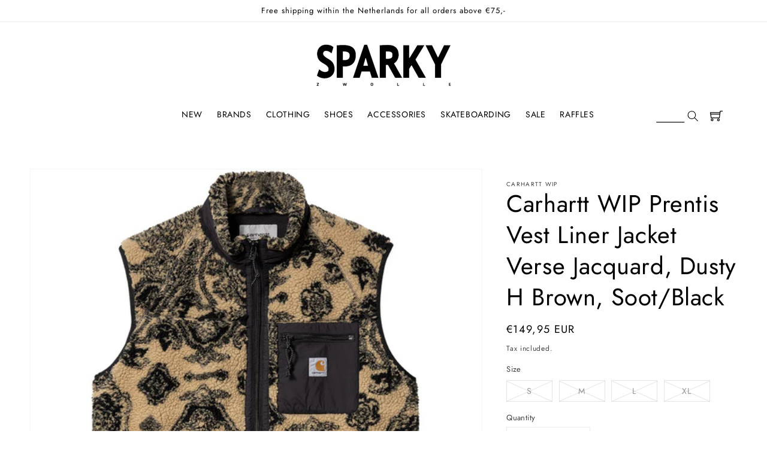

--- FILE ---
content_type: text/html; charset=utf-8
request_url: https://sparkystore.nl/products/carhartt-wip-prentis-vest-liner-jacket-verse-jacquard-dusty-h-brown-soot-black
body_size: 29081
content:
<!doctype html>
<html class="no-js" lang="en">
  <head>
    <meta charset="utf-8">
    <meta http-equiv="X-UA-Compatible" content="IE=edge">
    <meta name="viewport" content="width=device-width,initial-scale=1">
    <meta name="theme-color" content="">
    <link rel="canonical" href="https://sparkystore.nl/products/carhartt-wip-prentis-vest-liner-jacket-verse-jacquard-dusty-h-brown-soot-black">
    <link rel="preconnect" href="https://cdn.shopify.com" crossorigin><link rel="icon" type="image/png" href="//sparkystore.nl/cdn/shop/files/favicon-32x32_32x32.png?v=1649773297"><link rel="preconnect" href="https://fonts.shopifycdn.com" crossorigin><title>
      Carhartt WIP Prentis Vest Liner Jacket Verse Jacquard, Dusty H Brown, 
 &ndash; Sparky Online Store</title>

    
      <meta name="description" content="Carhartt WIP Prentis Vest Liner Jacket Verse Jacquard, Dusty H Brown, Soot/Black">
    

    

    

    

    

<meta property="og:site_name" content="Sparky Online Store">
<meta property="og:url" content="https://sparkystore.nl/products/carhartt-wip-prentis-vest-liner-jacket-verse-jacquard-dusty-h-brown-soot-black">
<meta property="og:title" content="Carhartt WIP Prentis Vest Liner Jacket Verse Jacquard, Dusty H Brown, ">
<meta property="og:type" content="product">
<meta property="og:description" content="Carhartt WIP Prentis Vest Liner Jacket Verse Jacquard, Dusty H Brown, Soot/Black"><meta property="og:image" content="http://sparkystore.nl/cdn/shop/products/carhartt-wip-prentis-vest-liner-jacket-verse-jacquard_-dusty-h-brown-soot-black-1.jpg?v=1661859704">
  <meta property="og:image:secure_url" content="https://sparkystore.nl/cdn/shop/products/carhartt-wip-prentis-vest-liner-jacket-verse-jacquard_-dusty-h-brown-soot-black-1.jpg?v=1661859704">
  <meta property="og:image:width" content="800">
  <meta property="og:image:height" content="800"><meta property="og:price:amount" content="149,95">
  <meta property="og:price:currency" content="EUR"><meta name="twitter:card" content="summary_large_image">
<meta name="twitter:title" content="Carhartt WIP Prentis Vest Liner Jacket Verse Jacquard, Dusty H Brown, ">
<meta name="twitter:description" content="Carhartt WIP Prentis Vest Liner Jacket Verse Jacquard, Dusty H Brown, Soot/Black">


    <script src="//sparkystore.nl/cdn/shop/t/3/assets/global.js?v=97398701748256292951635514819" defer="defer"></script>
    <script>window.performance && window.performance.mark && window.performance.mark('shopify.content_for_header.start');</script><meta id="shopify-digital-wallet" name="shopify-digital-wallet" content="/60886810850/digital_wallets/dialog">
<link rel="alternate" type="application/json+oembed" href="https://sparkystore.nl/products/carhartt-wip-prentis-vest-liner-jacket-verse-jacquard-dusty-h-brown-soot-black.oembed">
<script async="async" src="/checkouts/internal/preloads.js?locale=en-NL"></script>
<script id="shopify-features" type="application/json">{"accessToken":"9e0acab095f695e8b5dfee8690ad1923","betas":["rich-media-storefront-analytics"],"domain":"sparkystore.nl","predictiveSearch":true,"shopId":60886810850,"locale":"en"}</script>
<script>var Shopify = Shopify || {};
Shopify.shop = "sparky-online-store.myshopify.com";
Shopify.locale = "en";
Shopify.currency = {"active":"EUR","rate":"1.0"};
Shopify.country = "NL";
Shopify.theme = {"name":"Sparky-DAWN\/main","id":128484409570,"schema_name":"Dawn","schema_version":"2.3.0","theme_store_id":null,"role":"main"};
Shopify.theme.handle = "null";
Shopify.theme.style = {"id":null,"handle":null};
Shopify.cdnHost = "sparkystore.nl/cdn";
Shopify.routes = Shopify.routes || {};
Shopify.routes.root = "/";</script>
<script type="module">!function(o){(o.Shopify=o.Shopify||{}).modules=!0}(window);</script>
<script>!function(o){function n(){var o=[];function n(){o.push(Array.prototype.slice.apply(arguments))}return n.q=o,n}var t=o.Shopify=o.Shopify||{};t.loadFeatures=n(),t.autoloadFeatures=n()}(window);</script>
<script id="shop-js-analytics" type="application/json">{"pageType":"product"}</script>
<script defer="defer" async type="module" src="//sparkystore.nl/cdn/shopifycloud/shop-js/modules/v2/client.init-shop-cart-sync_C5BV16lS.en.esm.js"></script>
<script defer="defer" async type="module" src="//sparkystore.nl/cdn/shopifycloud/shop-js/modules/v2/chunk.common_CygWptCX.esm.js"></script>
<script type="module">
  await import("//sparkystore.nl/cdn/shopifycloud/shop-js/modules/v2/client.init-shop-cart-sync_C5BV16lS.en.esm.js");
await import("//sparkystore.nl/cdn/shopifycloud/shop-js/modules/v2/chunk.common_CygWptCX.esm.js");

  window.Shopify.SignInWithShop?.initShopCartSync?.({"fedCMEnabled":true,"windoidEnabled":true});

</script>
<script>(function() {
  var isLoaded = false;
  function asyncLoad() {
    if (isLoaded) return;
    isLoaded = true;
    var urls = ["https:\/\/cdn.shopify.com\/s\/files\/1\/0608\/8681\/0850\/t\/3\/assets\/booster_eu_cookie_60886810850.js?v=1661520693\u0026shop=sparky-online-store.myshopify.com"];
    for (var i = 0; i < urls.length; i++) {
      var s = document.createElement('script');
      s.type = 'text/javascript';
      s.async = true;
      s.src = urls[i];
      var x = document.getElementsByTagName('script')[0];
      x.parentNode.insertBefore(s, x);
    }
  };
  if(window.attachEvent) {
    window.attachEvent('onload', asyncLoad);
  } else {
    window.addEventListener('load', asyncLoad, false);
  }
})();</script>
<script id="__st">var __st={"a":60886810850,"offset":3600,"reqid":"cd6a76be-98f5-431b-b2d3-a2dd48d847b6-1768797126","pageurl":"sparkystore.nl\/products\/carhartt-wip-prentis-vest-liner-jacket-verse-jacquard-dusty-h-brown-soot-black","u":"3079bcd21e46","p":"product","rtyp":"product","rid":7858390663394};</script>
<script>window.ShopifyPaypalV4VisibilityTracking = true;</script>
<script id="captcha-bootstrap">!function(){'use strict';const t='contact',e='account',n='new_comment',o=[[t,t],['blogs',n],['comments',n],[t,'customer']],c=[[e,'customer_login'],[e,'guest_login'],[e,'recover_customer_password'],[e,'create_customer']],r=t=>t.map((([t,e])=>`form[action*='/${t}']:not([data-nocaptcha='true']) input[name='form_type'][value='${e}']`)).join(','),a=t=>()=>t?[...document.querySelectorAll(t)].map((t=>t.form)):[];function s(){const t=[...o],e=r(t);return a(e)}const i='password',u='form_key',d=['recaptcha-v3-token','g-recaptcha-response','h-captcha-response',i],f=()=>{try{return window.sessionStorage}catch{return}},m='__shopify_v',_=t=>t.elements[u];function p(t,e,n=!1){try{const o=window.sessionStorage,c=JSON.parse(o.getItem(e)),{data:r}=function(t){const{data:e,action:n}=t;return t[m]||n?{data:e,action:n}:{data:t,action:n}}(c);for(const[e,n]of Object.entries(r))t.elements[e]&&(t.elements[e].value=n);n&&o.removeItem(e)}catch(o){console.error('form repopulation failed',{error:o})}}const l='form_type',E='cptcha';function T(t){t.dataset[E]=!0}const w=window,h=w.document,L='Shopify',v='ce_forms',y='captcha';let A=!1;((t,e)=>{const n=(g='f06e6c50-85a8-45c8-87d0-21a2b65856fe',I='https://cdn.shopify.com/shopifycloud/storefront-forms-hcaptcha/ce_storefront_forms_captcha_hcaptcha.v1.5.2.iife.js',D={infoText:'Protected by hCaptcha',privacyText:'Privacy',termsText:'Terms'},(t,e,n)=>{const o=w[L][v],c=o.bindForm;if(c)return c(t,g,e,D).then(n);var r;o.q.push([[t,g,e,D],n]),r=I,A||(h.body.append(Object.assign(h.createElement('script'),{id:'captcha-provider',async:!0,src:r})),A=!0)});var g,I,D;w[L]=w[L]||{},w[L][v]=w[L][v]||{},w[L][v].q=[],w[L][y]=w[L][y]||{},w[L][y].protect=function(t,e){n(t,void 0,e),T(t)},Object.freeze(w[L][y]),function(t,e,n,w,h,L){const[v,y,A,g]=function(t,e,n){const i=e?o:[],u=t?c:[],d=[...i,...u],f=r(d),m=r(i),_=r(d.filter((([t,e])=>n.includes(e))));return[a(f),a(m),a(_),s()]}(w,h,L),I=t=>{const e=t.target;return e instanceof HTMLFormElement?e:e&&e.form},D=t=>v().includes(t);t.addEventListener('submit',(t=>{const e=I(t);if(!e)return;const n=D(e)&&!e.dataset.hcaptchaBound&&!e.dataset.recaptchaBound,o=_(e),c=g().includes(e)&&(!o||!o.value);(n||c)&&t.preventDefault(),c&&!n&&(function(t){try{if(!f())return;!function(t){const e=f();if(!e)return;const n=_(t);if(!n)return;const o=n.value;o&&e.removeItem(o)}(t);const e=Array.from(Array(32),(()=>Math.random().toString(36)[2])).join('');!function(t,e){_(t)||t.append(Object.assign(document.createElement('input'),{type:'hidden',name:u})),t.elements[u].value=e}(t,e),function(t,e){const n=f();if(!n)return;const o=[...t.querySelectorAll(`input[type='${i}']`)].map((({name:t})=>t)),c=[...d,...o],r={};for(const[a,s]of new FormData(t).entries())c.includes(a)||(r[a]=s);n.setItem(e,JSON.stringify({[m]:1,action:t.action,data:r}))}(t,e)}catch(e){console.error('failed to persist form',e)}}(e),e.submit())}));const S=(t,e)=>{t&&!t.dataset[E]&&(n(t,e.some((e=>e===t))),T(t))};for(const o of['focusin','change'])t.addEventListener(o,(t=>{const e=I(t);D(e)&&S(e,y())}));const B=e.get('form_key'),M=e.get(l),P=B&&M;t.addEventListener('DOMContentLoaded',(()=>{const t=y();if(P)for(const e of t)e.elements[l].value===M&&p(e,B);[...new Set([...A(),...v().filter((t=>'true'===t.dataset.shopifyCaptcha))])].forEach((e=>S(e,t)))}))}(h,new URLSearchParams(w.location.search),n,t,e,['guest_login'])})(!0,!0)}();</script>
<script integrity="sha256-4kQ18oKyAcykRKYeNunJcIwy7WH5gtpwJnB7kiuLZ1E=" data-source-attribution="shopify.loadfeatures" defer="defer" src="//sparkystore.nl/cdn/shopifycloud/storefront/assets/storefront/load_feature-a0a9edcb.js" crossorigin="anonymous"></script>
<script data-source-attribution="shopify.dynamic_checkout.dynamic.init">var Shopify=Shopify||{};Shopify.PaymentButton=Shopify.PaymentButton||{isStorefrontPortableWallets:!0,init:function(){window.Shopify.PaymentButton.init=function(){};var t=document.createElement("script");t.src="https://sparkystore.nl/cdn/shopifycloud/portable-wallets/latest/portable-wallets.en.js",t.type="module",document.head.appendChild(t)}};
</script>
<script data-source-attribution="shopify.dynamic_checkout.buyer_consent">
  function portableWalletsHideBuyerConsent(e){var t=document.getElementById("shopify-buyer-consent"),n=document.getElementById("shopify-subscription-policy-button");t&&n&&(t.classList.add("hidden"),t.setAttribute("aria-hidden","true"),n.removeEventListener("click",e))}function portableWalletsShowBuyerConsent(e){var t=document.getElementById("shopify-buyer-consent"),n=document.getElementById("shopify-subscription-policy-button");t&&n&&(t.classList.remove("hidden"),t.removeAttribute("aria-hidden"),n.addEventListener("click",e))}window.Shopify?.PaymentButton&&(window.Shopify.PaymentButton.hideBuyerConsent=portableWalletsHideBuyerConsent,window.Shopify.PaymentButton.showBuyerConsent=portableWalletsShowBuyerConsent);
</script>
<script data-source-attribution="shopify.dynamic_checkout.cart.bootstrap">document.addEventListener("DOMContentLoaded",(function(){function t(){return document.querySelector("shopify-accelerated-checkout-cart, shopify-accelerated-checkout")}if(t())Shopify.PaymentButton.init();else{new MutationObserver((function(e,n){t()&&(Shopify.PaymentButton.init(),n.disconnect())})).observe(document.body,{childList:!0,subtree:!0})}}));
</script>
<link rel="stylesheet" media="screen" href="//sparkystore.nl/cdn/shop/t/3/compiled_assets/styles.css?v=7655">
<script id="sections-script" data-sections="main-product,header,footer" defer="defer" src="//sparkystore.nl/cdn/shop/t/3/compiled_assets/scripts.js?v=7655"></script>
<script>window.performance && window.performance.mark && window.performance.mark('shopify.content_for_header.end');</script>


    <style data-shopify>
      @font-face {
  font-family: Jost;
  font-weight: 400;
  font-style: normal;
  font-display: swap;
  src: url("//sparkystore.nl/cdn/fonts/jost/jost_n4.d47a1b6347ce4a4c9f437608011273009d91f2b7.woff2") format("woff2"),
       url("//sparkystore.nl/cdn/fonts/jost/jost_n4.791c46290e672b3f85c3d1c651ef2efa3819eadd.woff") format("woff");
}

      @font-face {
  font-family: Jost;
  font-weight: 700;
  font-style: normal;
  font-display: swap;
  src: url("//sparkystore.nl/cdn/fonts/jost/jost_n7.921dc18c13fa0b0c94c5e2517ffe06139c3615a3.woff2") format("woff2"),
       url("//sparkystore.nl/cdn/fonts/jost/jost_n7.cbfc16c98c1e195f46c536e775e4e959c5f2f22b.woff") format("woff");
}

      @font-face {
  font-family: Jost;
  font-weight: 400;
  font-style: italic;
  font-display: swap;
  src: url("//sparkystore.nl/cdn/fonts/jost/jost_i4.b690098389649750ada222b9763d55796c5283a5.woff2") format("woff2"),
       url("//sparkystore.nl/cdn/fonts/jost/jost_i4.fd766415a47e50b9e391ae7ec04e2ae25e7e28b0.woff") format("woff");
}

      @font-face {
  font-family: Jost;
  font-weight: 700;
  font-style: italic;
  font-display: swap;
  src: url("//sparkystore.nl/cdn/fonts/jost/jost_i7.d8201b854e41e19d7ed9b1a31fe4fe71deea6d3f.woff2") format("woff2"),
       url("//sparkystore.nl/cdn/fonts/jost/jost_i7.eae515c34e26b6c853efddc3fc0c552e0de63757.woff") format("woff");
}

      @font-face {
  font-family: Jost;
  font-weight: 400;
  font-style: normal;
  font-display: swap;
  src: url("//sparkystore.nl/cdn/fonts/jost/jost_n4.d47a1b6347ce4a4c9f437608011273009d91f2b7.woff2") format("woff2"),
       url("//sparkystore.nl/cdn/fonts/jost/jost_n4.791c46290e672b3f85c3d1c651ef2efa3819eadd.woff") format("woff");
}


      :root {
        --font-body-family: Jost, sans-serif;
        --font-body-style: normal;
        --font-body-weight: 400;

        --font-heading-family: Jost, sans-serif;
        --font-heading-style: normal;
        --font-heading-weight: 400;

        --font-body-scale: 1.0;
        --font-heading-scale: 1.0;

        --color-base-text: 0, 0, 0;
        --color-base-background-1: 255, 255, 255;
        --color-base-background-2: 255, 255, 255;
        --color-base-solid-button-labels: 255, 255, 255;
        --color-base-outline-button-labels: 0, 0, 0;
        --color-base-accent-1: 48, 188, 94;
        --color-base-accent-2: 250, 250, 250;
        --payment-terms-background-color: #ffffff;

        --gradient-base-background-1: #ffffff;
        --gradient-base-background-2: #ffffff;
        --gradient-base-accent-1: #30bc5e;
        --gradient-base-accent-2: #fafafa;

        --page-width: 160rem;
        --page-width-margin: 2rem;
      }

      *,
      *::before,
      *::after {
        box-sizing: inherit;
      }

      html {
        box-sizing: border-box;
        font-size: calc(var(--font-body-scale) * 62.5%);
        height: 100%;
      }

      body {
        display: grid;
        grid-template-rows: auto auto 1fr auto;
        grid-template-columns: 100%;
        min-height: 100%;
        margin: 0;
        font-size: 1.5rem;
        letter-spacing: 0.06rem;
        line-height: calc(1 + 0.8 / var(--font-body-scale));
        font-family: var(--font-body-family);
        font-style: var(--font-body-style);
        font-weight: var(--font-body-weight);
      }

      @media screen and (min-width: 750px) {
        body {
          font-size: 1.6rem;
        }
      }

      /*ADDITIONAL FOOTER STYLING*/
      .footer__content-top {
        background: #fafafa;
      }
    </style>

    <link href="//sparkystore.nl/cdn/shop/t/3/assets/base.css?v=138794416572765002041739387995" rel="stylesheet" type="text/css" media="all" />
<link rel="preload" as="font" href="//sparkystore.nl/cdn/fonts/jost/jost_n4.d47a1b6347ce4a4c9f437608011273009d91f2b7.woff2" type="font/woff2" crossorigin><link rel="preload" as="font" href="//sparkystore.nl/cdn/fonts/jost/jost_n4.d47a1b6347ce4a4c9f437608011273009d91f2b7.woff2" type="font/woff2" crossorigin><link rel="stylesheet" href="//sparkystore.nl/cdn/shop/t/3/assets/component-predictive-search.css?v=10425135875555615991635514819" media="print" onload="this.media='all'"><script>document.documentElement.className = document.documentElement.className.replace('no-js', 'js');</script>

  
 <!--begin-boost-pfs-filter-css-->
   <link rel="preload stylesheet" href="//sparkystore.nl/cdn/shop/t/3/assets/boost-pfs-instant-search.css?v=150184241714290651141653050243" as="style"><link href="//sparkystore.nl/cdn/shop/t/3/assets/boost-pfs-custom.css?v=62666130050700682591663939602" rel="stylesheet" type="text/css" media="all" />
<style data-id="boost-pfs-style">
    .boost-pfs-filter-option-title-text {font-family: futura;}

   .boost-pfs-filter-tree-v .boost-pfs-filter-option-title-text:before {}
    .boost-pfs-filter-tree-v .boost-pfs-filter-option.boost-pfs-filter-option-collapsed .boost-pfs-filter-option-title-text:before {}
    .boost-pfs-filter-tree-h .boost-pfs-filter-option-title-heading:before {}

    .boost-pfs-filter-refine-by .boost-pfs-filter-option-title h3 {}

    .boost-pfs-filter-option-content .boost-pfs-filter-option-item-list .boost-pfs-filter-option-item button,
    .boost-pfs-filter-option-content .boost-pfs-filter-option-item-list .boost-pfs-filter-option-item .boost-pfs-filter-button,
    .boost-pfs-filter-option-range-amount input,
    .boost-pfs-filter-tree-v .boost-pfs-filter-refine-by .boost-pfs-filter-refine-by-items .refine-by-item,
    .boost-pfs-filter-refine-by-wrapper-v .boost-pfs-filter-refine-by .boost-pfs-filter-refine-by-items .refine-by-item,
    .boost-pfs-filter-refine-by .boost-pfs-filter-option-title,
    .boost-pfs-filter-refine-by .boost-pfs-filter-refine-by-items .refine-by-item>a,
    .boost-pfs-filter-refine-by>span,
    .boost-pfs-filter-clear,
    .boost-pfs-filter-clear-all{font-family: futura;}
    .boost-pfs-filter-tree-h .boost-pfs-filter-pc .boost-pfs-filter-refine-by-items .refine-by-item .boost-pfs-filter-clear .refine-by-type,
    .boost-pfs-filter-refine-by-wrapper-h .boost-pfs-filter-pc .boost-pfs-filter-refine-by-items .refine-by-item .boost-pfs-filter-clear .refine-by-type {}

    .boost-pfs-filter-option-multi-level-collections .boost-pfs-filter-option-multi-level-list .boost-pfs-filter-option-item .boost-pfs-filter-button-arrow .boost-pfs-arrow:before,
    .boost-pfs-filter-option-multi-level-tag .boost-pfs-filter-option-multi-level-list .boost-pfs-filter-option-item .boost-pfs-filter-button-arrow .boost-pfs-arrow:before {}

    .boost-pfs-filter-refine-by-wrapper-v .boost-pfs-filter-refine-by .boost-pfs-filter-refine-by-items .refine-by-item .boost-pfs-filter-clear:after,
    .boost-pfs-filter-refine-by-wrapper-v .boost-pfs-filter-refine-by .boost-pfs-filter-refine-by-items .refine-by-item .boost-pfs-filter-clear:before,
    .boost-pfs-filter-tree-v .boost-pfs-filter-refine-by .boost-pfs-filter-refine-by-items .refine-by-item .boost-pfs-filter-clear:after,
    .boost-pfs-filter-tree-v .boost-pfs-filter-refine-by .boost-pfs-filter-refine-by-items .refine-by-item .boost-pfs-filter-clear:before,
    .boost-pfs-filter-refine-by-wrapper-h .boost-pfs-filter-pc .boost-pfs-filter-refine-by-items .refine-by-item .boost-pfs-filter-clear:after,
    .boost-pfs-filter-refine-by-wrapper-h .boost-pfs-filter-pc .boost-pfs-filter-refine-by-items .refine-by-item .boost-pfs-filter-clear:before,
    .boost-pfs-filter-tree-h .boost-pfs-filter-pc .boost-pfs-filter-refine-by-items .refine-by-item .boost-pfs-filter-clear:after,
    .boost-pfs-filter-tree-h .boost-pfs-filter-pc .boost-pfs-filter-refine-by-items .refine-by-item .boost-pfs-filter-clear:before {}
    .boost-pfs-filter-option-range-slider .noUi-value-horizontal {}

    .boost-pfs-filter-tree-mobile-button button,
    .boost-pfs-filter-top-sorting-mobile button {font-family: futura !important;}
    .boost-pfs-filter-top-sorting-mobile button>span:after {}
  </style>
 <!--end-boost-pfs-filter-css-->

 
<script src="https://cdn.shopify.com/extensions/8d2c31d3-a828-4daf-820f-80b7f8e01c39/nova-eu-cookie-bar-gdpr-4/assets/nova-cookie-app-embed.js" type="text/javascript" defer="defer"></script>
<link href="https://cdn.shopify.com/extensions/8d2c31d3-a828-4daf-820f-80b7f8e01c39/nova-eu-cookie-bar-gdpr-4/assets/nova-cookie.css" rel="stylesheet" type="text/css" media="all">
<link href="https://monorail-edge.shopifysvc.com" rel="dns-prefetch">
<script>(function(){if ("sendBeacon" in navigator && "performance" in window) {try {var session_token_from_headers = performance.getEntriesByType('navigation')[0].serverTiming.find(x => x.name == '_s').description;} catch {var session_token_from_headers = undefined;}var session_cookie_matches = document.cookie.match(/_shopify_s=([^;]*)/);var session_token_from_cookie = session_cookie_matches && session_cookie_matches.length === 2 ? session_cookie_matches[1] : "";var session_token = session_token_from_headers || session_token_from_cookie || "";function handle_abandonment_event(e) {var entries = performance.getEntries().filter(function(entry) {return /monorail-edge.shopifysvc.com/.test(entry.name);});if (!window.abandonment_tracked && entries.length === 0) {window.abandonment_tracked = true;var currentMs = Date.now();var navigation_start = performance.timing.navigationStart;var payload = {shop_id: 60886810850,url: window.location.href,navigation_start,duration: currentMs - navigation_start,session_token,page_type: "product"};window.navigator.sendBeacon("https://monorail-edge.shopifysvc.com/v1/produce", JSON.stringify({schema_id: "online_store_buyer_site_abandonment/1.1",payload: payload,metadata: {event_created_at_ms: currentMs,event_sent_at_ms: currentMs}}));}}window.addEventListener('pagehide', handle_abandonment_event);}}());</script>
<script id="web-pixels-manager-setup">(function e(e,d,r,n,o){if(void 0===o&&(o={}),!Boolean(null===(a=null===(i=window.Shopify)||void 0===i?void 0:i.analytics)||void 0===a?void 0:a.replayQueue)){var i,a;window.Shopify=window.Shopify||{};var t=window.Shopify;t.analytics=t.analytics||{};var s=t.analytics;s.replayQueue=[],s.publish=function(e,d,r){return s.replayQueue.push([e,d,r]),!0};try{self.performance.mark("wpm:start")}catch(e){}var l=function(){var e={modern:/Edge?\/(1{2}[4-9]|1[2-9]\d|[2-9]\d{2}|\d{4,})\.\d+(\.\d+|)|Firefox\/(1{2}[4-9]|1[2-9]\d|[2-9]\d{2}|\d{4,})\.\d+(\.\d+|)|Chrom(ium|e)\/(9{2}|\d{3,})\.\d+(\.\d+|)|(Maci|X1{2}).+ Version\/(15\.\d+|(1[6-9]|[2-9]\d|\d{3,})\.\d+)([,.]\d+|)( \(\w+\)|)( Mobile\/\w+|) Safari\/|Chrome.+OPR\/(9{2}|\d{3,})\.\d+\.\d+|(CPU[ +]OS|iPhone[ +]OS|CPU[ +]iPhone|CPU IPhone OS|CPU iPad OS)[ +]+(15[._]\d+|(1[6-9]|[2-9]\d|\d{3,})[._]\d+)([._]\d+|)|Android:?[ /-](13[3-9]|1[4-9]\d|[2-9]\d{2}|\d{4,})(\.\d+|)(\.\d+|)|Android.+Firefox\/(13[5-9]|1[4-9]\d|[2-9]\d{2}|\d{4,})\.\d+(\.\d+|)|Android.+Chrom(ium|e)\/(13[3-9]|1[4-9]\d|[2-9]\d{2}|\d{4,})\.\d+(\.\d+|)|SamsungBrowser\/([2-9]\d|\d{3,})\.\d+/,legacy:/Edge?\/(1[6-9]|[2-9]\d|\d{3,})\.\d+(\.\d+|)|Firefox\/(5[4-9]|[6-9]\d|\d{3,})\.\d+(\.\d+|)|Chrom(ium|e)\/(5[1-9]|[6-9]\d|\d{3,})\.\d+(\.\d+|)([\d.]+$|.*Safari\/(?![\d.]+ Edge\/[\d.]+$))|(Maci|X1{2}).+ Version\/(10\.\d+|(1[1-9]|[2-9]\d|\d{3,})\.\d+)([,.]\d+|)( \(\w+\)|)( Mobile\/\w+|) Safari\/|Chrome.+OPR\/(3[89]|[4-9]\d|\d{3,})\.\d+\.\d+|(CPU[ +]OS|iPhone[ +]OS|CPU[ +]iPhone|CPU IPhone OS|CPU iPad OS)[ +]+(10[._]\d+|(1[1-9]|[2-9]\d|\d{3,})[._]\d+)([._]\d+|)|Android:?[ /-](13[3-9]|1[4-9]\d|[2-9]\d{2}|\d{4,})(\.\d+|)(\.\d+|)|Mobile Safari.+OPR\/([89]\d|\d{3,})\.\d+\.\d+|Android.+Firefox\/(13[5-9]|1[4-9]\d|[2-9]\d{2}|\d{4,})\.\d+(\.\d+|)|Android.+Chrom(ium|e)\/(13[3-9]|1[4-9]\d|[2-9]\d{2}|\d{4,})\.\d+(\.\d+|)|Android.+(UC? ?Browser|UCWEB|U3)[ /]?(15\.([5-9]|\d{2,})|(1[6-9]|[2-9]\d|\d{3,})\.\d+)\.\d+|SamsungBrowser\/(5\.\d+|([6-9]|\d{2,})\.\d+)|Android.+MQ{2}Browser\/(14(\.(9|\d{2,})|)|(1[5-9]|[2-9]\d|\d{3,})(\.\d+|))(\.\d+|)|K[Aa][Ii]OS\/(3\.\d+|([4-9]|\d{2,})\.\d+)(\.\d+|)/},d=e.modern,r=e.legacy,n=navigator.userAgent;return n.match(d)?"modern":n.match(r)?"legacy":"unknown"}(),u="modern"===l?"modern":"legacy",c=(null!=n?n:{modern:"",legacy:""})[u],f=function(e){return[e.baseUrl,"/wpm","/b",e.hashVersion,"modern"===e.buildTarget?"m":"l",".js"].join("")}({baseUrl:d,hashVersion:r,buildTarget:u}),m=function(e){var d=e.version,r=e.bundleTarget,n=e.surface,o=e.pageUrl,i=e.monorailEndpoint;return{emit:function(e){var a=e.status,t=e.errorMsg,s=(new Date).getTime(),l=JSON.stringify({metadata:{event_sent_at_ms:s},events:[{schema_id:"web_pixels_manager_load/3.1",payload:{version:d,bundle_target:r,page_url:o,status:a,surface:n,error_msg:t},metadata:{event_created_at_ms:s}}]});if(!i)return console&&console.warn&&console.warn("[Web Pixels Manager] No Monorail endpoint provided, skipping logging."),!1;try{return self.navigator.sendBeacon.bind(self.navigator)(i,l)}catch(e){}var u=new XMLHttpRequest;try{return u.open("POST",i,!0),u.setRequestHeader("Content-Type","text/plain"),u.send(l),!0}catch(e){return console&&console.warn&&console.warn("[Web Pixels Manager] Got an unhandled error while logging to Monorail."),!1}}}}({version:r,bundleTarget:l,surface:e.surface,pageUrl:self.location.href,monorailEndpoint:e.monorailEndpoint});try{o.browserTarget=l,function(e){var d=e.src,r=e.async,n=void 0===r||r,o=e.onload,i=e.onerror,a=e.sri,t=e.scriptDataAttributes,s=void 0===t?{}:t,l=document.createElement("script"),u=document.querySelector("head"),c=document.querySelector("body");if(l.async=n,l.src=d,a&&(l.integrity=a,l.crossOrigin="anonymous"),s)for(var f in s)if(Object.prototype.hasOwnProperty.call(s,f))try{l.dataset[f]=s[f]}catch(e){}if(o&&l.addEventListener("load",o),i&&l.addEventListener("error",i),u)u.appendChild(l);else{if(!c)throw new Error("Did not find a head or body element to append the script");c.appendChild(l)}}({src:f,async:!0,onload:function(){if(!function(){var e,d;return Boolean(null===(d=null===(e=window.Shopify)||void 0===e?void 0:e.analytics)||void 0===d?void 0:d.initialized)}()){var d=window.webPixelsManager.init(e)||void 0;if(d){var r=window.Shopify.analytics;r.replayQueue.forEach((function(e){var r=e[0],n=e[1],o=e[2];d.publishCustomEvent(r,n,o)})),r.replayQueue=[],r.publish=d.publishCustomEvent,r.visitor=d.visitor,r.initialized=!0}}},onerror:function(){return m.emit({status:"failed",errorMsg:"".concat(f," has failed to load")})},sri:function(e){var d=/^sha384-[A-Za-z0-9+/=]+$/;return"string"==typeof e&&d.test(e)}(c)?c:"",scriptDataAttributes:o}),m.emit({status:"loading"})}catch(e){m.emit({status:"failed",errorMsg:(null==e?void 0:e.message)||"Unknown error"})}}})({shopId: 60886810850,storefrontBaseUrl: "https://sparkystore.nl",extensionsBaseUrl: "https://extensions.shopifycdn.com/cdn/shopifycloud/web-pixels-manager",monorailEndpoint: "https://monorail-edge.shopifysvc.com/unstable/produce_batch",surface: "storefront-renderer",enabledBetaFlags: ["2dca8a86"],webPixelsConfigList: [{"id":"1013678411","configuration":"{\"config\":\"{\\\"pixel_id\\\":\\\"G-231FWSK1G6\\\",\\\"gtag_events\\\":[{\\\"type\\\":\\\"purchase\\\",\\\"action_label\\\":\\\"G-231FWSK1G6\\\"},{\\\"type\\\":\\\"page_view\\\",\\\"action_label\\\":\\\"G-231FWSK1G6\\\"},{\\\"type\\\":\\\"view_item\\\",\\\"action_label\\\":\\\"G-231FWSK1G6\\\"},{\\\"type\\\":\\\"search\\\",\\\"action_label\\\":\\\"G-231FWSK1G6\\\"},{\\\"type\\\":\\\"add_to_cart\\\",\\\"action_label\\\":\\\"G-231FWSK1G6\\\"},{\\\"type\\\":\\\"begin_checkout\\\",\\\"action_label\\\":\\\"G-231FWSK1G6\\\"},{\\\"type\\\":\\\"add_payment_info\\\",\\\"action_label\\\":\\\"G-231FWSK1G6\\\"}],\\\"enable_monitoring_mode\\\":false}\"}","eventPayloadVersion":"v1","runtimeContext":"OPEN","scriptVersion":"b2a88bafab3e21179ed38636efcd8a93","type":"APP","apiClientId":1780363,"privacyPurposes":[],"dataSharingAdjustments":{"protectedCustomerApprovalScopes":["read_customer_address","read_customer_email","read_customer_name","read_customer_personal_data","read_customer_phone"]}},{"id":"shopify-app-pixel","configuration":"{}","eventPayloadVersion":"v1","runtimeContext":"STRICT","scriptVersion":"0450","apiClientId":"shopify-pixel","type":"APP","privacyPurposes":["ANALYTICS","MARKETING"]},{"id":"shopify-custom-pixel","eventPayloadVersion":"v1","runtimeContext":"LAX","scriptVersion":"0450","apiClientId":"shopify-pixel","type":"CUSTOM","privacyPurposes":["ANALYTICS","MARKETING"]}],isMerchantRequest: false,initData: {"shop":{"name":"Sparky Online Store","paymentSettings":{"currencyCode":"EUR"},"myshopifyDomain":"sparky-online-store.myshopify.com","countryCode":"NL","storefrontUrl":"https:\/\/sparkystore.nl"},"customer":null,"cart":null,"checkout":null,"productVariants":[{"price":{"amount":149.95,"currencyCode":"EUR"},"product":{"title":"Carhartt WIP Prentis Vest Liner Jacket Verse Jacquard, Dusty H Brown, Soot\/Black","vendor":"Carhartt WIP","id":"7858390663394","untranslatedTitle":"Carhartt WIP Prentis Vest Liner Jacket Verse Jacquard, Dusty H Brown, Soot\/Black","url":"\/products\/carhartt-wip-prentis-vest-liner-jacket-verse-jacquard-dusty-h-brown-soot-black","type":"Jackets"},"id":"43319855612130","image":{"src":"\/\/sparkystore.nl\/cdn\/shop\/products\/carhartt-wip-prentis-vest-liner-jacket-verse-jacquard_-dusty-h-brown-soot-black-1.jpg?v=1661859704"},"sku":"1121483-229551","title":"S","untranslatedTitle":"S"},{"price":{"amount":149.95,"currencyCode":"EUR"},"product":{"title":"Carhartt WIP Prentis Vest Liner Jacket Verse Jacquard, Dusty H Brown, Soot\/Black","vendor":"Carhartt WIP","id":"7858390663394","untranslatedTitle":"Carhartt WIP Prentis Vest Liner Jacket Verse Jacquard, Dusty H Brown, Soot\/Black","url":"\/products\/carhartt-wip-prentis-vest-liner-jacket-verse-jacquard-dusty-h-brown-soot-black","type":"Jackets"},"id":"43319855644898","image":{"src":"\/\/sparkystore.nl\/cdn\/shop\/products\/carhartt-wip-prentis-vest-liner-jacket-verse-jacquard_-dusty-h-brown-soot-black-1.jpg?v=1661859704"},"sku":"1121483-226337","title":"M","untranslatedTitle":"M"},{"price":{"amount":149.95,"currencyCode":"EUR"},"product":{"title":"Carhartt WIP Prentis Vest Liner Jacket Verse Jacquard, Dusty H Brown, Soot\/Black","vendor":"Carhartt WIP","id":"7858390663394","untranslatedTitle":"Carhartt WIP Prentis Vest Liner Jacket Verse Jacquard, Dusty H Brown, Soot\/Black","url":"\/products\/carhartt-wip-prentis-vest-liner-jacket-verse-jacquard-dusty-h-brown-soot-black","type":"Jackets"},"id":"43319855677666","image":{"src":"\/\/sparkystore.nl\/cdn\/shop\/products\/carhartt-wip-prentis-vest-liner-jacket-verse-jacquard_-dusty-h-brown-soot-black-1.jpg?v=1661859704"},"sku":"1121483-226336","title":"L","untranslatedTitle":"L"},{"price":{"amount":149.95,"currencyCode":"EUR"},"product":{"title":"Carhartt WIP Prentis Vest Liner Jacket Verse Jacquard, Dusty H Brown, Soot\/Black","vendor":"Carhartt WIP","id":"7858390663394","untranslatedTitle":"Carhartt WIP Prentis Vest Liner Jacket Verse Jacquard, Dusty H Brown, Soot\/Black","url":"\/products\/carhartt-wip-prentis-vest-liner-jacket-verse-jacquard-dusty-h-brown-soot-black","type":"Jackets"},"id":"43319855710434","image":{"src":"\/\/sparkystore.nl\/cdn\/shop\/products\/carhartt-wip-prentis-vest-liner-jacket-verse-jacquard_-dusty-h-brown-soot-black-1.jpg?v=1661859704"},"sku":"1121483-226338","title":"XL","untranslatedTitle":"XL"}],"purchasingCompany":null},},"https://sparkystore.nl/cdn","fcfee988w5aeb613cpc8e4bc33m6693e112",{"modern":"","legacy":""},{"shopId":"60886810850","storefrontBaseUrl":"https:\/\/sparkystore.nl","extensionBaseUrl":"https:\/\/extensions.shopifycdn.com\/cdn\/shopifycloud\/web-pixels-manager","surface":"storefront-renderer","enabledBetaFlags":"[\"2dca8a86\"]","isMerchantRequest":"false","hashVersion":"fcfee988w5aeb613cpc8e4bc33m6693e112","publish":"custom","events":"[[\"page_viewed\",{}],[\"product_viewed\",{\"productVariant\":{\"price\":{\"amount\":149.95,\"currencyCode\":\"EUR\"},\"product\":{\"title\":\"Carhartt WIP Prentis Vest Liner Jacket Verse Jacquard, Dusty H Brown, Soot\/Black\",\"vendor\":\"Carhartt WIP\",\"id\":\"7858390663394\",\"untranslatedTitle\":\"Carhartt WIP Prentis Vest Liner Jacket Verse Jacquard, Dusty H Brown, Soot\/Black\",\"url\":\"\/products\/carhartt-wip-prentis-vest-liner-jacket-verse-jacquard-dusty-h-brown-soot-black\",\"type\":\"Jackets\"},\"id\":\"43319855612130\",\"image\":{\"src\":\"\/\/sparkystore.nl\/cdn\/shop\/products\/carhartt-wip-prentis-vest-liner-jacket-verse-jacquard_-dusty-h-brown-soot-black-1.jpg?v=1661859704\"},\"sku\":\"1121483-229551\",\"title\":\"S\",\"untranslatedTitle\":\"S\"}}]]"});</script><script>
  window.ShopifyAnalytics = window.ShopifyAnalytics || {};
  window.ShopifyAnalytics.meta = window.ShopifyAnalytics.meta || {};
  window.ShopifyAnalytics.meta.currency = 'EUR';
  var meta = {"product":{"id":7858390663394,"gid":"gid:\/\/shopify\/Product\/7858390663394","vendor":"Carhartt WIP","type":"Jackets","handle":"carhartt-wip-prentis-vest-liner-jacket-verse-jacquard-dusty-h-brown-soot-black","variants":[{"id":43319855612130,"price":14995,"name":"Carhartt WIP Prentis Vest Liner Jacket Verse Jacquard, Dusty H Brown, Soot\/Black - S","public_title":"S","sku":"1121483-229551"},{"id":43319855644898,"price":14995,"name":"Carhartt WIP Prentis Vest Liner Jacket Verse Jacquard, Dusty H Brown, Soot\/Black - M","public_title":"M","sku":"1121483-226337"},{"id":43319855677666,"price":14995,"name":"Carhartt WIP Prentis Vest Liner Jacket Verse Jacquard, Dusty H Brown, Soot\/Black - L","public_title":"L","sku":"1121483-226336"},{"id":43319855710434,"price":14995,"name":"Carhartt WIP Prentis Vest Liner Jacket Verse Jacquard, Dusty H Brown, Soot\/Black - XL","public_title":"XL","sku":"1121483-226338"}],"remote":false},"page":{"pageType":"product","resourceType":"product","resourceId":7858390663394,"requestId":"cd6a76be-98f5-431b-b2d3-a2dd48d847b6-1768797126"}};
  for (var attr in meta) {
    window.ShopifyAnalytics.meta[attr] = meta[attr];
  }
</script>
<script class="analytics">
  (function () {
    var customDocumentWrite = function(content) {
      var jquery = null;

      if (window.jQuery) {
        jquery = window.jQuery;
      } else if (window.Checkout && window.Checkout.$) {
        jquery = window.Checkout.$;
      }

      if (jquery) {
        jquery('body').append(content);
      }
    };

    var hasLoggedConversion = function(token) {
      if (token) {
        return document.cookie.indexOf('loggedConversion=' + token) !== -1;
      }
      return false;
    }

    var setCookieIfConversion = function(token) {
      if (token) {
        var twoMonthsFromNow = new Date(Date.now());
        twoMonthsFromNow.setMonth(twoMonthsFromNow.getMonth() + 2);

        document.cookie = 'loggedConversion=' + token + '; expires=' + twoMonthsFromNow;
      }
    }

    var trekkie = window.ShopifyAnalytics.lib = window.trekkie = window.trekkie || [];
    if (trekkie.integrations) {
      return;
    }
    trekkie.methods = [
      'identify',
      'page',
      'ready',
      'track',
      'trackForm',
      'trackLink'
    ];
    trekkie.factory = function(method) {
      return function() {
        var args = Array.prototype.slice.call(arguments);
        args.unshift(method);
        trekkie.push(args);
        return trekkie;
      };
    };
    for (var i = 0; i < trekkie.methods.length; i++) {
      var key = trekkie.methods[i];
      trekkie[key] = trekkie.factory(key);
    }
    trekkie.load = function(config) {
      trekkie.config = config || {};
      trekkie.config.initialDocumentCookie = document.cookie;
      var first = document.getElementsByTagName('script')[0];
      var script = document.createElement('script');
      script.type = 'text/javascript';
      script.onerror = function(e) {
        var scriptFallback = document.createElement('script');
        scriptFallback.type = 'text/javascript';
        scriptFallback.onerror = function(error) {
                var Monorail = {
      produce: function produce(monorailDomain, schemaId, payload) {
        var currentMs = new Date().getTime();
        var event = {
          schema_id: schemaId,
          payload: payload,
          metadata: {
            event_created_at_ms: currentMs,
            event_sent_at_ms: currentMs
          }
        };
        return Monorail.sendRequest("https://" + monorailDomain + "/v1/produce", JSON.stringify(event));
      },
      sendRequest: function sendRequest(endpointUrl, payload) {
        // Try the sendBeacon API
        if (window && window.navigator && typeof window.navigator.sendBeacon === 'function' && typeof window.Blob === 'function' && !Monorail.isIos12()) {
          var blobData = new window.Blob([payload], {
            type: 'text/plain'
          });

          if (window.navigator.sendBeacon(endpointUrl, blobData)) {
            return true;
          } // sendBeacon was not successful

        } // XHR beacon

        var xhr = new XMLHttpRequest();

        try {
          xhr.open('POST', endpointUrl);
          xhr.setRequestHeader('Content-Type', 'text/plain');
          xhr.send(payload);
        } catch (e) {
          console.log(e);
        }

        return false;
      },
      isIos12: function isIos12() {
        return window.navigator.userAgent.lastIndexOf('iPhone; CPU iPhone OS 12_') !== -1 || window.navigator.userAgent.lastIndexOf('iPad; CPU OS 12_') !== -1;
      }
    };
    Monorail.produce('monorail-edge.shopifysvc.com',
      'trekkie_storefront_load_errors/1.1',
      {shop_id: 60886810850,
      theme_id: 128484409570,
      app_name: "storefront",
      context_url: window.location.href,
      source_url: "//sparkystore.nl/cdn/s/trekkie.storefront.cd680fe47e6c39ca5d5df5f0a32d569bc48c0f27.min.js"});

        };
        scriptFallback.async = true;
        scriptFallback.src = '//sparkystore.nl/cdn/s/trekkie.storefront.cd680fe47e6c39ca5d5df5f0a32d569bc48c0f27.min.js';
        first.parentNode.insertBefore(scriptFallback, first);
      };
      script.async = true;
      script.src = '//sparkystore.nl/cdn/s/trekkie.storefront.cd680fe47e6c39ca5d5df5f0a32d569bc48c0f27.min.js';
      first.parentNode.insertBefore(script, first);
    };
    trekkie.load(
      {"Trekkie":{"appName":"storefront","development":false,"defaultAttributes":{"shopId":60886810850,"isMerchantRequest":null,"themeId":128484409570,"themeCityHash":"2029464892753999968","contentLanguage":"en","currency":"EUR","eventMetadataId":"e5d75718-04ba-477c-8eee-7845f8b86bc3"},"isServerSideCookieWritingEnabled":true,"monorailRegion":"shop_domain","enabledBetaFlags":["65f19447"]},"Session Attribution":{},"S2S":{"facebookCapiEnabled":false,"source":"trekkie-storefront-renderer","apiClientId":580111}}
    );

    var loaded = false;
    trekkie.ready(function() {
      if (loaded) return;
      loaded = true;

      window.ShopifyAnalytics.lib = window.trekkie;

      var originalDocumentWrite = document.write;
      document.write = customDocumentWrite;
      try { window.ShopifyAnalytics.merchantGoogleAnalytics.call(this); } catch(error) {};
      document.write = originalDocumentWrite;

      window.ShopifyAnalytics.lib.page(null,{"pageType":"product","resourceType":"product","resourceId":7858390663394,"requestId":"cd6a76be-98f5-431b-b2d3-a2dd48d847b6-1768797126","shopifyEmitted":true});

      var match = window.location.pathname.match(/checkouts\/(.+)\/(thank_you|post_purchase)/)
      var token = match? match[1]: undefined;
      if (!hasLoggedConversion(token)) {
        setCookieIfConversion(token);
        window.ShopifyAnalytics.lib.track("Viewed Product",{"currency":"EUR","variantId":43319855612130,"productId":7858390663394,"productGid":"gid:\/\/shopify\/Product\/7858390663394","name":"Carhartt WIP Prentis Vest Liner Jacket Verse Jacquard, Dusty H Brown, Soot\/Black - S","price":"149.95","sku":"1121483-229551","brand":"Carhartt WIP","variant":"S","category":"Jackets","nonInteraction":true,"remote":false},undefined,undefined,{"shopifyEmitted":true});
      window.ShopifyAnalytics.lib.track("monorail:\/\/trekkie_storefront_viewed_product\/1.1",{"currency":"EUR","variantId":43319855612130,"productId":7858390663394,"productGid":"gid:\/\/shopify\/Product\/7858390663394","name":"Carhartt WIP Prentis Vest Liner Jacket Verse Jacquard, Dusty H Brown, Soot\/Black - S","price":"149.95","sku":"1121483-229551","brand":"Carhartt WIP","variant":"S","category":"Jackets","nonInteraction":true,"remote":false,"referer":"https:\/\/sparkystore.nl\/products\/carhartt-wip-prentis-vest-liner-jacket-verse-jacquard-dusty-h-brown-soot-black"});
      }
    });


        var eventsListenerScript = document.createElement('script');
        eventsListenerScript.async = true;
        eventsListenerScript.src = "//sparkystore.nl/cdn/shopifycloud/storefront/assets/shop_events_listener-3da45d37.js";
        document.getElementsByTagName('head')[0].appendChild(eventsListenerScript);

})();</script>
  <script>
  if (!window.ga || (window.ga && typeof window.ga !== 'function')) {
    window.ga = function ga() {
      (window.ga.q = window.ga.q || []).push(arguments);
      if (window.Shopify && window.Shopify.analytics && typeof window.Shopify.analytics.publish === 'function') {
        window.Shopify.analytics.publish("ga_stub_called", {}, {sendTo: "google_osp_migration"});
      }
      console.error("Shopify's Google Analytics stub called with:", Array.from(arguments), "\nSee https://help.shopify.com/manual/promoting-marketing/pixels/pixel-migration#google for more information.");
    };
    if (window.Shopify && window.Shopify.analytics && typeof window.Shopify.analytics.publish === 'function') {
      window.Shopify.analytics.publish("ga_stub_initialized", {}, {sendTo: "google_osp_migration"});
    }
  }
</script>
<script
  defer
  src="https://sparkystore.nl/cdn/shopifycloud/perf-kit/shopify-perf-kit-3.0.4.min.js"
  data-application="storefront-renderer"
  data-shop-id="60886810850"
  data-render-region="gcp-us-east1"
  data-page-type="product"
  data-theme-instance-id="128484409570"
  data-theme-name="Dawn"
  data-theme-version="2.3.0"
  data-monorail-region="shop_domain"
  data-resource-timing-sampling-rate="10"
  data-shs="true"
  data-shs-beacon="true"
  data-shs-export-with-fetch="true"
  data-shs-logs-sample-rate="1"
  data-shs-beacon-endpoint="https://sparkystore.nl/api/collect"
></script>
</head>

  <body class="gradient">
    <a class="skip-to-content-link button visually-hidden" href="#MainContent">
      Skip to content
    </a>

    <div id="shopify-section-announcement-bar" class="shopify-section"><div class="announcement-bar color-background-1 gradient" role="region" aria-label="Announcement" ><p class="announcement-bar__message h5">
                Free shipping within the Netherlands for all orders above €75,-
</p></div>
</div>
    <div id="shopify-section-header" class="shopify-section"><link rel="stylesheet" href="//sparkystore.nl/cdn/shop/t/3/assets/component-list-menu.css?v=59403743751772599971654171532" media="print" onload="this.media='all'">
<link rel="stylesheet" href="//sparkystore.nl/cdn/shop/t/3/assets/component-search.css?v=128662198121899399791635514819" media="print" onload="this.media='all'">
<link rel="stylesheet" href="//sparkystore.nl/cdn/shop/t/3/assets/component-menu-drawer.css?v=65577390404613764191653482603" media="print" onload="this.media='all'">
<link rel="stylesheet" href="//sparkystore.nl/cdn/shop/t/3/assets/component-cart-notification.css?v=96916171282579605631654507035" media="print" onload="this.media='all'">
<link rel="stylesheet" href="//sparkystore.nl/cdn/shop/t/3/assets/component-cart-items.css?v=9303345466418729751635514819" media="print" onload="this.media='all'"><link rel="stylesheet" href="//sparkystore.nl/cdn/shop/t/3/assets/component-price.css?v=5328827735059554991635514819" media="print" onload="this.media='all'">
  <link rel="stylesheet" href="//sparkystore.nl/cdn/shop/t/3/assets/component-loading-overlay.css?v=167310470843593579841635514819" media="print" onload="this.media='all'"><noscript><link href="//sparkystore.nl/cdn/shop/t/3/assets/component-list-menu.css?v=59403743751772599971654171532" rel="stylesheet" type="text/css" media="all" /></noscript>
<noscript><link href="//sparkystore.nl/cdn/shop/t/3/assets/component-search.css?v=128662198121899399791635514819" rel="stylesheet" type="text/css" media="all" /></noscript>
<noscript><link href="//sparkystore.nl/cdn/shop/t/3/assets/component-menu-drawer.css?v=65577390404613764191653482603" rel="stylesheet" type="text/css" media="all" /></noscript>
<noscript><link href="//sparkystore.nl/cdn/shop/t/3/assets/component-cart-notification.css?v=96916171282579605631654507035" rel="stylesheet" type="text/css" media="all" /></noscript>
<noscript><link href="//sparkystore.nl/cdn/shop/t/3/assets/component-cart-items.css?v=9303345466418729751635514819" rel="stylesheet" type="text/css" media="all" /></noscript>

<style>
/* SEARCH ICON STYLING 
  #searchline {
    background-color: #000;
    content: "";
    height: 1px;
    width: 6rem;
    margin-left: -6.6rem;
    margin-top: 3.2rem;
  }
*/ 
/*MOB STYLING*/
  @media screen and (max-width: 749px) {
    .menu-drawer-container {
      padding-left: 1rem;
    }
  }

  @media screen and (max-width: 1023px) {
    /*.header--top-center * > .header__search {
      padding-right: 2rem;
    }*/

    .header__inline-menu {
      grid-area: icons;
    }

    .header__icons {
    grid-area: initial;
    flex-direction: column;
    align-items: end;
    }

    .header__icon--cart {
      justify-content: end !important;
    }

    .header__icon--menu {
      margin-left: -2rem !important;
    }
  }

  header-drawer {
    justify-self: start;
    margin-left: -1.2rem;
  }

  @media screen and (min-width: 1024px) {
    header-drawer {
      display: none;
    }
  }

  .menu-drawer-container {
    display: flex;
  }

  .list-menu {
    list-style: none;
    padding: 0;
    margin: 0;
  }

  .list-menu--inline {
    display: inline-flex;
    /*flex-wrap: wrap;*/
  }

  summary.list-menu__item {
    padding-right: 2.7rem;
  }

  .list-menu__item {
    display: flex;
    align-items: center;
    line-height: calc(1 + 0.3 / var(--font-body-scale));
  }

  .list-menu__item--link {
    text-decoration: none;
    padding-bottom: 1rem;
    padding-top: 1rem;
    line-height: calc(1 + 0.8 / var(--font-body-scale));
  }

  @media screen and (min-width: 750px) {
    .list-menu__item--link {
      padding-bottom: 0.5rem;
      padding-top: 0.5rem;
    }
  }
</style>

<script src="//sparkystore.nl/cdn/shop/t/3/assets/details-disclosure.js?v=118626640824924522881635514819" defer="defer"></script>
<script src="//sparkystore.nl/cdn/shop/t/3/assets/details-modal.js?v=4511761896672669691635514819" defer="defer"></script>
<script src="//sparkystore.nl/cdn/shop/t/3/assets/cart-notification.js?v=18770815536247936311635514819" defer="defer"></script>

<svg xmlns="http://www.w3.org/2000/svg" class="hidden"> 
  <symbol id="icon-search" viewBox="0 0 66.8 18.5" fill="#000000">
    <g transform="matrix(1, 0, 0, 1, 3.915285, 6.014709)">
    </g>
    <g>
        <g>
            <path d="M66.8,15.9l-5.2-5.2c1-1.1,1.6-2.6,1.6-4.2c0-3.6-2.9-6.5-6.5-6.5c-1.7,0-3.4,0.7-4.6,1.9c-1.2,1.2-1.9,2.9-1.9,4.6
                c0,3.6,2.9,6.5,6.5,6.5c1.6,0,3.1-0.6,4.2-1.6l5.2,5.2L66.8,15.9z M56.7,12c-3,0-5.5-2.5-5.5-5.5c0-1.5,0.6-2.9,1.6-3.9
                c1-1,2.4-1.6,3.9-1.6c3,0,5.5,2.5,5.5,5.5C62.2,9.5,59.8,12,56.7,12z"/>
        </g>
        <g>
            <rect x="0.7" y="17.9" class="st0" width="43.9" height="0.1"/>
            <g>
                <rect x="0.2" y="17.4" width="44.9" height="1.1"/>
            </g>
        </g>
    </g>
  </symbol>
  <!--<symbol id="icon-search" viewbox="0 0 500 500" fill="none">
    <path d="M 69.227 20.7 L 64.054 15.527 C 65.029 14.39 65.623 12.916 65.623 11.304 C 65.623 7.72 62.707 4.804 59.123 4.804 C 57.387 4.804 55.754 5.48 54.525 6.707 C 53.298 7.935 52.622 9.568 52.623 11.304 C 52.623 14.888 55.539 17.804 59.123 17.804 C 60.735 17.804 62.21 17.21 63.347 16.235 L 68.52 21.408 L 69.227 20.7 Z M 59.123 16.804 C 56.091 16.804 53.623 14.337 53.623 11.304 C 53.622 9.834 54.194 8.453 55.233 7.415 C 56.271 6.376 57.653 5.804 59.123 5.804 C 62.155 5.804 64.623 8.271 64.623 11.304 C 64.623 14.336 62.155 16.804 59.123 16.804 Z" fill="#000000"/>
    <rect x="3.067" y="22.675" width="43.89" height="0.099" style="fill: rgb(216, 216, 216); stroke: rgb(0, 0, 0);"/>
    <<path d="M16.604 15.868l-5.173-5.173c0.975-1.137 1.569-2.611 1.569-4.223 0-3.584-2.916-6.5-6.5-6.5-1.736 0-3.369 0.676-4.598 1.903-1.227 1.228-1.903 2.861-1.902 4.597 0 3.584 2.916 6.5 6.5 6.5 1.612 0 3.087-0.594 4.224-1.569l5.173 5.173 0.707-0.708zM6.5 11.972c-3.032 0-5.5-2.467-5.5-5.5-0.001-1.47 0.571-2.851 1.61-3.889 1.038-1.039 2.42-1.611 3.89-1.611 3.032 0 5.5 2.467 5.5 5.5 0 3.032-2.468 5.5-5.5 5.5z" fill="currentColor" />
    path fill-rule="evenodd" clip-rule="evenodd" d="M11.03 11.68A5.784 5.784 0 112.85 3.5a5.784 5.784 0 018.18 8.18zm.26 1.12a6.78 6.78 0 11.72-.7l5.4 5.4a.5.5 0 11-.71.7l-5.41-5.4z" fill="currentColor"/>
  </symbol>-->

  <symbol id="icon-close" class="icon icon-close" fill="none" viewBox="0 0 18 17">
    <path d="M.865 15.978a.5.5 0 00.707.707l7.433-7.431 7.579 7.282a.501.501 0 00.846-.37.5.5 0 00-.153-.351L9.712 8.546l7.417-7.416a.5.5 0 10-.707-.708L8.991 7.853 1.413.573a.5.5 0 10-.693.72l7.563 7.268-7.418 7.417z" fill="currentColor">
  </symbol>
</svg>
<div class="header-wrapper ">
  <header class="header header--top-center page-width header--has-menu"><header-drawer data-breakpoint="tablet">
        <details id="Details-menu-drawer-container" class="menu-drawer-container">
          <summary class="header__icon header__icon--menu header__icon--summary link focus-inset" aria-label="Menu">
            <span>
              <svg xmlns="http://www.w3.org/2000/svg" aria-hidden="true" focusable="false" role="presentation" class="icon icon-hamburger" fill="none" viewBox="0 0 18 16">
  <path d="M1 .5a.5.5 0 100 1h15.71a.5.5 0 000-1H1zM.5 8a.5.5 0 01.5-.5h15.71a.5.5 0 010 1H1A.5.5 0 01.5 8zm0 7a.5.5 0 01.5-.5h15.71a.5.5 0 010 1H1a.5.5 0 01-.5-.5z" fill="currentColor">
</svg>

              <svg xmlns="http://www.w3.org/2000/svg" aria-hidden="true" focusable="false" role="presentation" class="icon icon-close" fill="none" viewBox="0 0 18 17">
  <path d="M.865 15.978a.5.5 0 00.707.707l7.433-7.431 7.579 7.282a.501.501 0 00.846-.37.5.5 0 00-.153-.351L9.712 8.546l7.417-7.416a.5.5 0 10-.707-.708L8.991 7.853 1.413.573a.5.5 0 10-.693.72l7.563 7.268-7.418 7.417z" fill="currentColor">
</svg>

            </span>
          </summary>
          <div id="menu-drawer" class="menu-drawer motion-reduce" tabindex="-1">
            <div class="menu-drawer__inner-container">
              <div class="menu-drawer__navigation-container">
                <nav class="menu-drawer__navigation">
                  <ul class="menu-drawer__menu list-menu" role="list"><li><a href="/collections/new-arrivals" class="menu-drawer__menu-item list-menu__item link link--text focus-inset">
                            NEW
                          </a></li><li><details id="Details-menu-drawer-menu-item-2">
                            <summary class="menu-drawer__menu-item list-menu__item link link--text focus-inset">
                              BRANDS
                              <svg viewBox="0 0 14 10" fill="none" aria-hidden="true" focusable="false" role="presentation" class="icon icon-arrow" xmlns="http://www.w3.org/2000/svg">
  <path fill-rule="evenodd" clip-rule="evenodd" d="M8.537.808a.5.5 0 01.817-.162l4 4a.5.5 0 010 .708l-4 4a.5.5 0 11-.708-.708L11.793 5.5H1a.5.5 0 010-1h10.793L8.646 1.354a.5.5 0 01-.109-.546z" fill="currentColor">
</svg>

                              <svg aria-hidden="true" focusable="false" role="presentation" class="icon icon-caret" viewBox="0 0 10 6">
  <path fill-rule="evenodd" clip-rule="evenodd" d="M9.354.646a.5.5 0 00-.708 0L5 4.293 1.354.646a.5.5 0 00-.708.708l4 4a.5.5 0 00.708 0l4-4a.5.5 0 000-.708z" fill="currentColor">
</svg>

                            </summary>
                            <div id="link-BRANDS" class="menu-drawer__submenu motion-reduce" tabindex="-1">
                              <div class="menu-drawer__inner-submenu">
                                <button class="menu-drawer__close-button link link--text focus-inset" aria-expanded="true">
                                  <svg viewBox="0 0 14 10" fill="none" aria-hidden="true" focusable="false" role="presentation" class="icon icon-arrow" xmlns="http://www.w3.org/2000/svg">
  <path fill-rule="evenodd" clip-rule="evenodd" d="M8.537.808a.5.5 0 01.817-.162l4 4a.5.5 0 010 .708l-4 4a.5.5 0 11-.708-.708L11.793 5.5H1a.5.5 0 010-1h10.793L8.646 1.354a.5.5 0 01-.109-.546z" fill="currentColor">
</svg>

                                  BRANDS
                                </button>
                                <ul class="menu-drawer__menu list-menu" role="list" tabindex="-1"><li><a href="/collections/adidas" class="menu-drawer__menu-item link link--text list-menu__item focus-inset">
                                          adidas
                                        </a></li><li><a href="/collections/alltimers" class="menu-drawer__menu-item link link--text list-menu__item focus-inset">
                                          Alltimers
                                        </a></li><li><a href="/collections/am-fm" class="menu-drawer__menu-item link link--text list-menu__item focus-inset">
                                          AM-FM
                                        </a></li><li><a href="/collections/anti-hero" class="menu-drawer__menu-item link link--text list-menu__item focus-inset">
                                          Anti Hero
                                        </a></li><li><a href="/collections/baker" class="menu-drawer__menu-item link link--text list-menu__item focus-inset">
                                          Baker
                                        </a></li><li><a href="/collections/bones-bearings" class="menu-drawer__menu-item link link--text list-menu__item focus-inset">
                                          Bones
                                        </a></li><li><a href="/collections/bronze-56k" class="menu-drawer__menu-item link link--text list-menu__item focus-inset">
                                          Bronze 56K
                                        </a></li><li><a href="/collections/buttergoods" class="menu-drawer__menu-item link link--text list-menu__item focus-inset">
                                          Butter Goods
                                        </a></li><li><a href="/collections/carhartt-wip" class="menu-drawer__menu-item link link--text list-menu__item focus-inset">
                                          Carhartt WIP
                                        </a></li><li><a href="/collections/cash-only" class="menu-drawer__menu-item link link--text list-menu__item focus-inset">
                                          Cash Only
                                        </a></li><li><a href="/collections/chocolate" class="menu-drawer__menu-item link link--text list-menu__item focus-inset">
                                          Chocolate
                                        </a></li><li><a href="/collections/civilist" class="menu-drawer__menu-item link link--text list-menu__item focus-inset">
                                          Civilist
                                        </a></li><li><a href="/collections/dancer" class="menu-drawer__menu-item link link--text list-menu__item focus-inset">
                                          Dancer
                                        </a></li><li><a href="/collections/dickies" class="menu-drawer__menu-item link link--text list-menu__item focus-inset">
                                          Dickies
                                        </a></li><li><a href="/collections/dime" class="menu-drawer__menu-item link link--text list-menu__item focus-inset">
                                          Dime 
                                        </a></li><li><a href="/collections/fucking-awesome" class="menu-drawer__menu-item link link--text list-menu__item focus-inset">
                                          Fucking Awesome
                                        </a></li><li><a href="/collections/girl" class="menu-drawer__menu-item link link--text list-menu__item focus-inset">
                                          Girl
                                        </a></li><li><a href="/collections/grand-collection" class="menu-drawer__menu-item link link--text list-menu__item focus-inset">
                                          Grand Collection
                                        </a></li><li><a href="/collections/helas" class="menu-drawer__menu-item link link--text list-menu__item focus-inset">
                                          Helas 
                                        </a></li><li><a href="/collections/hockey" class="menu-drawer__menu-item link link--text list-menu__item focus-inset">
                                          Hockey 
                                        </a></li><li><a href="/collections/huf" class="menu-drawer__menu-item link link--text list-menu__item focus-inset">
                                          HUF
                                        </a></li><li><a href="/collections/independent" class="menu-drawer__menu-item link link--text list-menu__item focus-inset">
                                          Independent 
                                        </a></li><li><a href="/collections/jenkem" class="menu-drawer__menu-item link link--text list-menu__item focus-inset">
                                          Jenkem
                                        </a></li><li><a href="/collections/krooked-skateboards" class="menu-drawer__menu-item link link--text list-menu__item focus-inset">
                                          Krooked
                                        </a></li><li><a href="/collections/last-resort" class="menu-drawer__menu-item link link--text list-menu__item focus-inset">
                                          Last Resort AB
                                        </a></li><li><a href="/collections/new-balance" class="menu-drawer__menu-item link link--text list-menu__item focus-inset">
                                          New Balance
                                        </a></li><li><a href="/collections/nike-sb" class="menu-drawer__menu-item link link--text list-menu__item focus-inset">
                                          Nike SB
                                        </a></li><li><a href="/collections/obey-1" class="menu-drawer__menu-item link link--text list-menu__item focus-inset">
                                          Obey
                                        </a></li><li><a href="/collections/palace" class="menu-drawer__menu-item link link--text list-menu__item focus-inset">
                                          Palace 
                                        </a></li><li><a href="/collections/paradise" class="menu-drawer__menu-item link link--text list-menu__item focus-inset">
                                          Paradise
                                        </a></li><li><a href="/collections/by-parra" class="menu-drawer__menu-item link link--text list-menu__item focus-inset">
                                          by Parra
                                        </a></li><li><a href="/collections/pass-port" class="menu-drawer__menu-item link link--text list-menu__item focus-inset">
                                          Pass~Port
                                        </a></li><li><a href="/collections/polar" class="menu-drawer__menu-item link link--text list-menu__item focus-inset">
                                          Polar 
                                        </a></li><li><a href="/collections/pop-trading-company" class="menu-drawer__menu-item link link--text list-menu__item focus-inset">
                                          Pop Trading Company
                                        </a></li><li><a href="/collections/quartersnacks" class="menu-drawer__menu-item link link--text list-menu__item focus-inset">
                                          Quartersnacks
                                        </a></li><li><a href="/collections/rassvet" class="menu-drawer__menu-item link link--text list-menu__item focus-inset">
                                          Rassvet
                                        </a></li><li><a href="/collections/real" class="menu-drawer__menu-item link link--text list-menu__item focus-inset">
                                          Real 
                                        </a></li><li><a href="/collections/service-works" class="menu-drawer__menu-item link link--text list-menu__item focus-inset">
                                          Service Works
                                        </a></li><li><a href="/collections/sci-fi-fantasy" class="menu-drawer__menu-item link link--text list-menu__item focus-inset">
                                          Sci-Fi Fantasy
                                        </a></li><li><a href="/collections/sneeze-magazine" class="menu-drawer__menu-item link link--text list-menu__item focus-inset">
                                          Sneeze Magazine
                                        </a></li><li><a href="/collections/sparky" class="menu-drawer__menu-item link link--text list-menu__item focus-inset">
                                          Sparky
                                        </a></li><li><a href="/collections/spitfire" class="menu-drawer__menu-item link link--text list-menu__item focus-inset">
                                          Spitfire 
                                        </a></li><li><a href="/collections/stussy" class="menu-drawer__menu-item link link--text list-menu__item focus-inset">
                                          Stüssy
                                        </a></li><li><a href="/collections/theories" class="menu-drawer__menu-item link link--text list-menu__item focus-inset">
                                          Theories
                                        </a></li><li><a href="/collections/the-loose-company" class="menu-drawer__menu-item link link--text list-menu__item focus-inset">
                                          The Loose Company
                                        </a></li><li><a href="/collections/thrasher" class="menu-drawer__menu-item link link--text list-menu__item focus-inset">
                                          Thrasher 
                                        </a></li><li><a href="/collections/thunder" class="menu-drawer__menu-item link link--text list-menu__item focus-inset">
                                          Thunder 
                                        </a></li><li><a href="/collections/tired" class="menu-drawer__menu-item link link--text list-menu__item focus-inset">
                                          Tired 
                                        </a></li><li><a href="/collections/token" class="menu-drawer__menu-item link link--text list-menu__item focus-inset">
                                          Token
                                        </a></li><li><a href="/collections/vans" class="menu-drawer__menu-item link link--text list-menu__item focus-inset">
                                          Vans 
                                        </a></li><li><a href="/collections/village-pm" class="menu-drawer__menu-item link link--text list-menu__item focus-inset">
                                          Village PM
                                        </a></li></ul>
                              </div>
                            </div>
                          </details></li><li><details id="Details-menu-drawer-menu-item-3">
                            <summary class="menu-drawer__menu-item list-menu__item link link--text focus-inset">
                              CLOTHING
                              <svg viewBox="0 0 14 10" fill="none" aria-hidden="true" focusable="false" role="presentation" class="icon icon-arrow" xmlns="http://www.w3.org/2000/svg">
  <path fill-rule="evenodd" clip-rule="evenodd" d="M8.537.808a.5.5 0 01.817-.162l4 4a.5.5 0 010 .708l-4 4a.5.5 0 11-.708-.708L11.793 5.5H1a.5.5 0 010-1h10.793L8.646 1.354a.5.5 0 01-.109-.546z" fill="currentColor">
</svg>

                              <svg aria-hidden="true" focusable="false" role="presentation" class="icon icon-caret" viewBox="0 0 10 6">
  <path fill-rule="evenodd" clip-rule="evenodd" d="M9.354.646a.5.5 0 00-.708 0L5 4.293 1.354.646a.5.5 0 00-.708.708l4 4a.5.5 0 00.708 0l4-4a.5.5 0 000-.708z" fill="currentColor">
</svg>

                            </summary>
                            <div id="link-CLOTHING" class="menu-drawer__submenu motion-reduce" tabindex="-1">
                              <div class="menu-drawer__inner-submenu">
                                <button class="menu-drawer__close-button link link--text focus-inset" aria-expanded="true">
                                  <svg viewBox="0 0 14 10" fill="none" aria-hidden="true" focusable="false" role="presentation" class="icon icon-arrow" xmlns="http://www.w3.org/2000/svg">
  <path fill-rule="evenodd" clip-rule="evenodd" d="M8.537.808a.5.5 0 01.817-.162l4 4a.5.5 0 010 .708l-4 4a.5.5 0 11-.708-.708L11.793 5.5H1a.5.5 0 010-1h10.793L8.646 1.354a.5.5 0 01-.109-.546z" fill="currentColor">
</svg>

                                  CLOTHING
                                </button>
                                <ul class="menu-drawer__menu list-menu" role="list" tabindex="-1"><li><a href="/collections/belts" class="menu-drawer__menu-item link link--text list-menu__item focus-inset">
                                          Belts
                                        </a></li><li><a href="/collections/button-downs" class="menu-drawer__menu-item link link--text list-menu__item focus-inset">
                                          Button Down
                                        </a></li><li><a href="/collections/headwear" class="menu-drawer__menu-item link link--text list-menu__item focus-inset">
                                          Headwear
                                        </a></li><li><a href="/collections/hoodies" class="menu-drawer__menu-item link link--text list-menu__item focus-inset">
                                          Hoodies
                                        </a></li><li><a href="/collections/jackets" class="menu-drawer__menu-item link link--text list-menu__item focus-inset">
                                          Jackets
                                        </a></li><li><a href="/collections/knitwear" class="menu-drawer__menu-item link link--text list-menu__item focus-inset">
                                          Knitwear
                                        </a></li><li><a href="/collections/longsleeves" class="menu-drawer__menu-item link link--text list-menu__item focus-inset">
                                          Longsleeves
                                        </a></li><li><a href="/collections/pants" class="menu-drawer__menu-item link link--text list-menu__item focus-inset">
                                          Pants
                                        </a></li><li><a href="/collections/polos" class="menu-drawer__menu-item link link--text list-menu__item focus-inset">
                                          Polos
                                        </a></li><li><a href="/collections/shorts" class="menu-drawer__menu-item link link--text list-menu__item focus-inset">
                                          Shorts
                                        </a></li><li><a href="/collections/socks" class="menu-drawer__menu-item link link--text list-menu__item focus-inset">
                                          Socks
                                        </a></li><li><a href="/collections/sweaters" class="menu-drawer__menu-item link link--text list-menu__item focus-inset">
                                          Sweaters
                                        </a></li><li><a href="/collections/t-shirts" class="menu-drawer__menu-item link link--text list-menu__item focus-inset">
                                          T-Shirts
                                        </a></li></ul>
                              </div>
                            </div>
                          </details></li><li><details id="Details-menu-drawer-menu-item-4">
                            <summary class="menu-drawer__menu-item list-menu__item link link--text focus-inset">
                              SHOES
                              <svg viewBox="0 0 14 10" fill="none" aria-hidden="true" focusable="false" role="presentation" class="icon icon-arrow" xmlns="http://www.w3.org/2000/svg">
  <path fill-rule="evenodd" clip-rule="evenodd" d="M8.537.808a.5.5 0 01.817-.162l4 4a.5.5 0 010 .708l-4 4a.5.5 0 11-.708-.708L11.793 5.5H1a.5.5 0 010-1h10.793L8.646 1.354a.5.5 0 01-.109-.546z" fill="currentColor">
</svg>

                              <svg aria-hidden="true" focusable="false" role="presentation" class="icon icon-caret" viewBox="0 0 10 6">
  <path fill-rule="evenodd" clip-rule="evenodd" d="M9.354.646a.5.5 0 00-.708 0L5 4.293 1.354.646a.5.5 0 00-.708.708l4 4a.5.5 0 00.708 0l4-4a.5.5 0 000-.708z" fill="currentColor">
</svg>

                            </summary>
                            <div id="link-SHOES" class="menu-drawer__submenu motion-reduce" tabindex="-1">
                              <div class="menu-drawer__inner-submenu">
                                <button class="menu-drawer__close-button link link--text focus-inset" aria-expanded="true">
                                  <svg viewBox="0 0 14 10" fill="none" aria-hidden="true" focusable="false" role="presentation" class="icon icon-arrow" xmlns="http://www.w3.org/2000/svg">
  <path fill-rule="evenodd" clip-rule="evenodd" d="M8.537.808a.5.5 0 01.817-.162l4 4a.5.5 0 010 .708l-4 4a.5.5 0 11-.708-.708L11.793 5.5H1a.5.5 0 010-1h10.793L8.646 1.354a.5.5 0 01-.109-.546z" fill="currentColor">
</svg>

                                  SHOES
                                </button>
                                <ul class="menu-drawer__menu list-menu" role="list" tabindex="-1"><li><a href="/collections/adidas-skateboarding" class="menu-drawer__menu-item link link--text list-menu__item focus-inset">
                                          adidas
                                        </a></li><li><a href="/collections/last-resort-shoes" class="menu-drawer__menu-item link link--text list-menu__item focus-inset">
                                          Last Resort AB
                                        </a></li><li><a href="/collections/new-balance" class="menu-drawer__menu-item link link--text list-menu__item focus-inset">
                                          New Balance
                                        </a></li><li><a href="/collections/nike-sb-shoes" class="menu-drawer__menu-item link link--text list-menu__item focus-inset">
                                          Nike SB
                                        </a></li><li><a href="/collections/vans-shoes" class="menu-drawer__menu-item link link--text list-menu__item focus-inset">
                                          Vans
                                        </a></li><li><a href="/collections/village-pm" class="menu-drawer__menu-item link link--text list-menu__item focus-inset">
                                          Village PM
                                        </a></li></ul>
                              </div>
                            </div>
                          </details></li><li><details id="Details-menu-drawer-menu-item-5">
                            <summary class="menu-drawer__menu-item list-menu__item link link--text focus-inset">
                              ACCESSORIES
                              <svg viewBox="0 0 14 10" fill="none" aria-hidden="true" focusable="false" role="presentation" class="icon icon-arrow" xmlns="http://www.w3.org/2000/svg">
  <path fill-rule="evenodd" clip-rule="evenodd" d="M8.537.808a.5.5 0 01.817-.162l4 4a.5.5 0 010 .708l-4 4a.5.5 0 11-.708-.708L11.793 5.5H1a.5.5 0 010-1h10.793L8.646 1.354a.5.5 0 01-.109-.546z" fill="currentColor">
</svg>

                              <svg aria-hidden="true" focusable="false" role="presentation" class="icon icon-caret" viewBox="0 0 10 6">
  <path fill-rule="evenodd" clip-rule="evenodd" d="M9.354.646a.5.5 0 00-.708 0L5 4.293 1.354.646a.5.5 0 00-.708.708l4 4a.5.5 0 00.708 0l4-4a.5.5 0 000-.708z" fill="currentColor">
</svg>

                            </summary>
                            <div id="link-ACCESSORIES" class="menu-drawer__submenu motion-reduce" tabindex="-1">
                              <div class="menu-drawer__inner-submenu">
                                <button class="menu-drawer__close-button link link--text focus-inset" aria-expanded="true">
                                  <svg viewBox="0 0 14 10" fill="none" aria-hidden="true" focusable="false" role="presentation" class="icon icon-arrow" xmlns="http://www.w3.org/2000/svg">
  <path fill-rule="evenodd" clip-rule="evenodd" d="M8.537.808a.5.5 0 01.817-.162l4 4a.5.5 0 010 .708l-4 4a.5.5 0 11-.708-.708L11.793 5.5H1a.5.5 0 010-1h10.793L8.646 1.354a.5.5 0 01-.109-.546z" fill="currentColor">
</svg>

                                  ACCESSORIES
                                </button>
                                <ul class="menu-drawer__menu list-menu" role="list" tabindex="-1"><li><a href="/collections/bags" class="menu-drawer__menu-item link link--text list-menu__item focus-inset">
                                          Bags
                                        </a></li><li><a href="/collections/beanies" class="menu-drawer__menu-item link link--text list-menu__item focus-inset">
                                          Beanies
                                        </a></li><li><a href="/collections/belts" class="menu-drawer__menu-item link link--text list-menu__item focus-inset">
                                          Belts
                                        </a></li><li><a href="/collections/bucket-hats" class="menu-drawer__menu-item link link--text list-menu__item focus-inset">
                                          Bucket Hats
                                        </a></li><li><a href="/collections/caps" class="menu-drawer__menu-item link link--text list-menu__item focus-inset">
                                          Caps
                                        </a></li><li><a href="/collections/gadgets" class="menu-drawer__menu-item link link--text list-menu__item focus-inset">
                                          Gadgets
                                        </a></li><li><a href="/collections/socks" class="menu-drawer__menu-item link link--text list-menu__item focus-inset">
                                          Socks
                                        </a></li><li><a href="/collections/stickers" class="menu-drawer__menu-item link link--text list-menu__item focus-inset">
                                          Stickers
                                        </a></li><li><a href="/collections/sunglasses" class="menu-drawer__menu-item link link--text list-menu__item focus-inset">
                                          Sunglasses
                                        </a></li><li><a href="/collections/underwear" class="menu-drawer__menu-item link link--text list-menu__item focus-inset">
                                          Underwear
                                        </a></li><li><a href="/collections/wallets" class="menu-drawer__menu-item link link--text list-menu__item focus-inset">
                                          Wallets
                                        </a></li></ul>
                              </div>
                            </div>
                          </details></li><li><details id="Details-menu-drawer-menu-item-6">
                            <summary class="menu-drawer__menu-item list-menu__item link link--text focus-inset">
                              SKATEBOARDING
                              <svg viewBox="0 0 14 10" fill="none" aria-hidden="true" focusable="false" role="presentation" class="icon icon-arrow" xmlns="http://www.w3.org/2000/svg">
  <path fill-rule="evenodd" clip-rule="evenodd" d="M8.537.808a.5.5 0 01.817-.162l4 4a.5.5 0 010 .708l-4 4a.5.5 0 11-.708-.708L11.793 5.5H1a.5.5 0 010-1h10.793L8.646 1.354a.5.5 0 01-.109-.546z" fill="currentColor">
</svg>

                              <svg aria-hidden="true" focusable="false" role="presentation" class="icon icon-caret" viewBox="0 0 10 6">
  <path fill-rule="evenodd" clip-rule="evenodd" d="M9.354.646a.5.5 0 00-.708 0L5 4.293 1.354.646a.5.5 0 00-.708.708l4 4a.5.5 0 00.708 0l4-4a.5.5 0 000-.708z" fill="currentColor">
</svg>

                            </summary>
                            <div id="link-SKATEBOARDING" class="menu-drawer__submenu motion-reduce" tabindex="-1">
                              <div class="menu-drawer__inner-submenu">
                                <button class="menu-drawer__close-button link link--text focus-inset" aria-expanded="true">
                                  <svg viewBox="0 0 14 10" fill="none" aria-hidden="true" focusable="false" role="presentation" class="icon icon-arrow" xmlns="http://www.w3.org/2000/svg">
  <path fill-rule="evenodd" clip-rule="evenodd" d="M8.537.808a.5.5 0 01.817-.162l4 4a.5.5 0 010 .708l-4 4a.5.5 0 11-.708-.708L11.793 5.5H1a.5.5 0 010-1h10.793L8.646 1.354a.5.5 0 01-.109-.546z" fill="currentColor">
</svg>

                                  SKATEBOARDING
                                </button>
                                <ul class="menu-drawer__menu list-menu" role="list" tabindex="-1"><li><a href="/collections/bearings" class="menu-drawer__menu-item link link--text list-menu__item focus-inset">
                                          Bearings
                                        </a></li><li><a href="/collections/complete-skateboards" class="menu-drawer__menu-item link link--text list-menu__item focus-inset">
                                          Complete Skateboards
                                        </a></li><li><a href="/collections/decks" class="menu-drawer__menu-item link link--text list-menu__item focus-inset">
                                          Decks
                                        </a></li><li><a href="/collections/griptape" class="menu-drawer__menu-item link link--text list-menu__item focus-inset">
                                          Griptape
                                        </a></li><li><a href="/collections/hardware" class="menu-drawer__menu-item link link--text list-menu__item focus-inset">
                                          Hardware
                                        </a></li><li><a href="/collections/trucks" class="menu-drawer__menu-item link link--text list-menu__item focus-inset">
                                          Trucks
                                        </a></li><li><a href="/collections/wax" class="menu-drawer__menu-item link link--text list-menu__item focus-inset">
                                          Wax
                                        </a></li><li><a href="/collections/wheels" class="menu-drawer__menu-item link link--text list-menu__item focus-inset">
                                          Wheels
                                        </a></li></ul>
                              </div>
                            </div>
                          </details></li><li><a href="/collections/sale" class="menu-drawer__menu-item list-menu__item link link--text focus-inset">
                            SALE
                          </a></li><li><a href="/collections/raffles" class="menu-drawer__menu-item list-menu__item link link--text focus-inset">
                            RAFFLES
                          </a></li></ul>
                </nav>
                <div class="menu-drawer__utility-links">
                  <!--<a href="/account/login" class="menu-drawer__account link focus-inset h5">
                      <svg xmlns="http://www.w3.org/2000/svg" aria-hidden="true" focusable="false" role="presentation" class="icon icon-account" fill="none" viewBox="0 0 18 19">
  <path fill-rule="evenodd" clip-rule="evenodd" d="M6 4.5a3 3 0 116 0 3 3 0 01-6 0zm3-4a4 4 0 100 8 4 4 0 000-8zm5.58 12.15c1.12.82 1.83 2.24 1.91 4.85H1.51c.08-2.6.79-4.03 1.9-4.85C4.66 11.75 6.5 11.5 9 11.5s4.35.26 5.58 1.15zM9 10.5c-2.5 0-4.65.24-6.17 1.35C1.27 12.98.5 14.93.5 18v.5h17V18c0-3.07-.77-5.02-2.33-6.15-1.52-1.1-3.67-1.35-6.17-1.35z" fill="currentColor">
</svg>

Log in</a>-->
                  <ul class="list list-social list-unstyled" role="list"><li class="list-social__item">
                        <a href="https://www.facebook.com/SparkyStore/" class="list-social__link link"><svg aria-hidden="true" focusable="false" role="presentation" class="icon icon-facebook" viewBox="0 0 18 18">
  <path fill="currentColor" d="M16.42.61c.27 0 .5.1.69.28.19.2.28.42.28.7v15.44c0 .27-.1.5-.28.69a.94.94 0 01-.7.28h-4.39v-6.7h2.25l.31-2.65h-2.56v-1.7c0-.4.1-.72.28-.93.18-.2.5-.32 1-.32h1.37V3.35c-.6-.06-1.27-.1-2.01-.1-1.01 0-1.83.3-2.45.9-.62.6-.93 1.44-.93 2.53v1.97H7.04v2.65h2.24V18H.98c-.28 0-.5-.1-.7-.28a.94.94 0 01-.28-.7V1.59c0-.27.1-.5.28-.69a.94.94 0 01.7-.28h15.44z">
</svg>
<span class="visually-hidden">Facebook</span>
                        </a>
                      </li><li class="list-social__item">
                        <a href="https://www.instagram.com/sparkystore/" class="list-social__link link"><svg aria-hidden="true" focusable="false" role="presentation" class="icon icon-instagram" viewBox="0 0 18 18">
  <path fill="currentColor" d="M8.77 1.58c2.34 0 2.62.01 3.54.05.86.04 1.32.18 1.63.3.41.17.7.35 1.01.66.3.3.5.6.65 1 .12.32.27.78.3 1.64.05.92.06 1.2.06 3.54s-.01 2.62-.05 3.54a4.79 4.79 0 01-.3 1.63c-.17.41-.35.7-.66 1.01-.3.3-.6.5-1.01.66-.31.12-.77.26-1.63.3-.92.04-1.2.05-3.54.05s-2.62 0-3.55-.05a4.79 4.79 0 01-1.62-.3c-.42-.16-.7-.35-1.01-.66-.31-.3-.5-.6-.66-1a4.87 4.87 0 01-.3-1.64c-.04-.92-.05-1.2-.05-3.54s0-2.62.05-3.54c.04-.86.18-1.32.3-1.63.16-.41.35-.7.66-1.01.3-.3.6-.5 1-.65.32-.12.78-.27 1.63-.3.93-.05 1.2-.06 3.55-.06zm0-1.58C6.39 0 6.09.01 5.15.05c-.93.04-1.57.2-2.13.4-.57.23-1.06.54-1.55 1.02C1 1.96.7 2.45.46 3.02c-.22.56-.37 1.2-.4 2.13C0 6.1 0 6.4 0 8.77s.01 2.68.05 3.61c.04.94.2 1.57.4 2.13.23.58.54 1.07 1.02 1.56.49.48.98.78 1.55 1.01.56.22 1.2.37 2.13.4.94.05 1.24.06 3.62.06 2.39 0 2.68-.01 3.62-.05.93-.04 1.57-.2 2.13-.41a4.27 4.27 0 001.55-1.01c.49-.49.79-.98 1.01-1.56.22-.55.37-1.19.41-2.13.04-.93.05-1.23.05-3.61 0-2.39 0-2.68-.05-3.62a6.47 6.47 0 00-.4-2.13 4.27 4.27 0 00-1.02-1.55A4.35 4.35 0 0014.52.46a6.43 6.43 0 00-2.13-.41A69 69 0 008.77 0z"/>
  <path fill="currentColor" d="M8.8 4a4.5 4.5 0 100 9 4.5 4.5 0 000-9zm0 7.43a2.92 2.92 0 110-5.85 2.92 2.92 0 010 5.85zM13.43 5a1.05 1.05 0 100-2.1 1.05 1.05 0 000 2.1z">
</svg>
<span class="visually-hidden">Instagram</span>
                        </a>
                      </li></ul>
                </div>
              </div>
            </div>
          </div>
        </details>
      </header-drawer><details-modal class="header__search">
        <details>
          <summary class="header__icon header__icon--search header__icon--summary link focus-inset modal__toggle" aria-haspopup="dialog" aria-label="Search">
            <span>
              <svg class="modal__toggle-open icon icon-search" aria-hidden="true" focusable="false" role="presentation">
                <use href="#icon-search">
              </svg>
              <svg class="modal__toggle-close icon icon-close" aria-hidden="true" focusable="false" role="presentation">
                <use href="#icon-close">
              </svg>
            </span>
          </summary>
          <div class="search-modal modal__content" role="dialog" aria-modal="true" aria-label="Search">
            <div class="modal-overlay"></div>
            <div class="search-modal__content" tabindex="-1"><predictive-search class="search-modal__form" data-loading-text="Loading..."><form action="/search" method="get" role="search" class="search search-modal__form">
                  <div class="field">
                    <input class="search__input field__input"
                      id="Search-In-Modal-1"
                      type="search"
                      name="q"
                      value=""
                      placeholder="Search"role="combobox"
                        aria-expanded="false"
                        aria-owns="predictive-search-results-list"
                        aria-controls="predictive-search-results-list"
                        aria-haspopup="listbox"
                        aria-autocomplete="list"
                        autocorrect="off"
                        autocomplete="off"
                        autocapitalize="off"
                        spellcheck="false">
                    <label class="field__label" for="Search-In-Modal-1">Search</label>
                    <input type="hidden" name="options[prefix]" value="last">
                    <button class="search__button field__button" aria-label="Search">
                    </button>
                  </div><div class="predictive-search predictive-search--header" tabindex="-1" data-predictive-search>
                      <div class="predictive-search__loading-state">
                        <svg aria-hidden="true" focusable="false" role="presentation" class="spinner" viewBox="0 0 66 66" xmlns="http://www.w3.org/2000/svg">
                          <circle class="path" fill="none" stroke-width="6" cx="33" cy="33" r="30"></circle>
                        </svg>
                      </div>
                    </div>

                    <span class="predictive-search-status visually-hidden" role="status" aria-hidden="true"></span></form></predictive-search><button type="button" class="modal__close-button link link--text focus-inset" aria-label="Close">
                <svg class="icon icon-close" aria-hidden="true" focusable="false" role="presentation">
                  <use href="#icon-close">
                </svg>
              </button>
            </div>
          </div>
        </details>
      </details-modal><a href="/" class="header__heading-link link link--text focus-inset"><img srcset="//sparkystore.nl/cdn/shop/files/sparky-logo-Zwart-no-bg_1_240x.png?v=1640797971 1x, //sparkystore.nl/cdn/shop/files/sparky-logo-Zwart-no-bg_1_240x@2x.png?v=1640797971 2x"
              src="//sparkystore.nl/cdn/shop/files/sparky-logo-Zwart-no-bg_1_240x.png?v=1640797971"
              loading="lazy"
              class="header__heading-logo"
              width="1233"
              height="445"
              alt="Sparky Online Store"
            ></a><nav class="header__inline-menu">
        <ul class="list-menu list-menu--inline" role="list"><li><a href="/collections/new-arrivals" class="header__menu-item header__menu-item list-menu__item link link--text focus-inset">
                  <span>NEW</span>
                </a></li><li><div class="header__submenu-wrap" id="Details-HeaderMenu-2">
                  <a href="/collections" class="header__menu-item list-menu__item link focus-inset">
                    <span>BRANDS</span>
                    <!--<svg aria-hidden="true" focusable="false" role="presentation" class="icon icon-caret" viewBox="0 0 10 6">
  <path fill-rule="evenodd" clip-rule="evenodd" d="M9.354.646a.5.5 0 00-.708 0L5 4.293 1.354.646a.5.5 0 00-.708.708l4 4a.5.5 0 00.708 0l4-4a.5.5 0 000-.708z" fill="currentColor">
</svg>
-->
                  </a>
                  <ul id="HeaderMenu-MenuList-2" class="header__submenu list-menu list-menu--disclosure caption-large motion-reduce" role="list" tabindex="-1"><li class="header__menu-item"><a href="/collections/adidas" class=" list-menu__item link link--text focus-inset caption-large">
                            adidas
                          </a></li><li class="header__menu-item"><a href="/collections/alltimers" class=" list-menu__item link link--text focus-inset caption-large">
                            Alltimers
                          </a></li><li class="header__menu-item"><a href="/collections/am-fm" class=" list-menu__item link link--text focus-inset caption-large">
                            AM-FM
                          </a></li><li class="header__menu-item"><a href="/collections/anti-hero" class=" list-menu__item link link--text focus-inset caption-large">
                            Anti Hero
                          </a></li><li class="header__menu-item"><a href="/collections/baker" class=" list-menu__item link link--text focus-inset caption-large">
                            Baker
                          </a></li><li class="header__menu-item"><a href="/collections/bones-bearings" class=" list-menu__item link link--text focus-inset caption-large">
                            Bones
                          </a></li><li class="header__menu-item"><a href="/collections/bronze-56k" class=" list-menu__item link link--text focus-inset caption-large">
                            Bronze 56K
                          </a></li><li class="header__menu-item"><a href="/collections/buttergoods" class=" list-menu__item link link--text focus-inset caption-large">
                            Butter Goods
                          </a></li><li class="header__menu-item"><a href="/collections/carhartt-wip" class=" list-menu__item link link--text focus-inset caption-large">
                            Carhartt WIP
                          </a></li><li class="header__menu-item"><a href="/collections/cash-only" class=" list-menu__item link link--text focus-inset caption-large">
                            Cash Only
                          </a></li><li class="header__menu-item"><a href="/collections/chocolate" class=" list-menu__item link link--text focus-inset caption-large">
                            Chocolate
                          </a></li><li class="header__menu-item"><a href="/collections/civilist" class=" list-menu__item link link--text focus-inset caption-large">
                            Civilist
                          </a></li><li class="header__menu-item"><a href="/collections/dancer" class=" list-menu__item link link--text focus-inset caption-large">
                            Dancer
                          </a></li><li class="header__menu-item"><a href="/collections/dickies" class=" list-menu__item link link--text focus-inset caption-large">
                            Dickies
                          </a></li><li class="header__menu-item"><a href="/collections/dime" class=" list-menu__item link link--text focus-inset caption-large">
                            Dime 
                          </a></li><li class="header__menu-item"><a href="/collections/fucking-awesome" class=" list-menu__item link link--text focus-inset caption-large">
                            Fucking Awesome
                          </a></li><li class="header__menu-item"><a href="/collections/girl" class=" list-menu__item link link--text focus-inset caption-large">
                            Girl
                          </a></li><li class="header__menu-item"><a href="/collections/grand-collection" class=" list-menu__item link link--text focus-inset caption-large">
                            Grand Collection
                          </a></li><li class="header__menu-item"><a href="/collections/helas" class=" list-menu__item link link--text focus-inset caption-large">
                            Helas 
                          </a></li><li class="header__menu-item"><a href="/collections/hockey" class=" list-menu__item link link--text focus-inset caption-large">
                            Hockey 
                          </a></li><li class="header__menu-item"><a href="/collections/huf" class=" list-menu__item link link--text focus-inset caption-large">
                            HUF
                          </a></li><li class="header__menu-item"><a href="/collections/independent" class=" list-menu__item link link--text focus-inset caption-large">
                            Independent 
                          </a></li><li class="header__menu-item"><a href="/collections/jenkem" class=" list-menu__item link link--text focus-inset caption-large">
                            Jenkem
                          </a></li><li class="header__menu-item"><a href="/collections/krooked-skateboards" class=" list-menu__item link link--text focus-inset caption-large">
                            Krooked
                          </a></li><li class="header__menu-item"><a href="/collections/last-resort" class=" list-menu__item link link--text focus-inset caption-large">
                            Last Resort AB
                          </a></li><li class="header__menu-item"><a href="/collections/new-balance" class=" list-menu__item link link--text focus-inset caption-large">
                            New Balance
                          </a></li><li class="header__menu-item"><a href="/collections/nike-sb" class=" list-menu__item link link--text focus-inset caption-large">
                            Nike SB
                          </a></li><li class="header__menu-item"><a href="/collections/obey-1" class=" list-menu__item link link--text focus-inset caption-large">
                            Obey
                          </a></li><li class="header__menu-item"><a href="/collections/palace" class=" list-menu__item link link--text focus-inset caption-large">
                            Palace 
                          </a></li><li class="header__menu-item"><a href="/collections/paradise" class=" list-menu__item link link--text focus-inset caption-large">
                            Paradise
                          </a></li><li class="header__menu-item"><a href="/collections/by-parra" class=" list-menu__item link link--text focus-inset caption-large">
                            by Parra
                          </a></li><li class="header__menu-item"><a href="/collections/pass-port" class=" list-menu__item link link--text focus-inset caption-large">
                            Pass~Port
                          </a></li><li class="header__menu-item"><a href="/collections/polar" class=" list-menu__item link link--text focus-inset caption-large">
                            Polar 
                          </a></li><li class="header__menu-item"><a href="/collections/pop-trading-company" class=" list-menu__item link link--text focus-inset caption-large">
                            Pop Trading Company
                          </a></li><li class="header__menu-item"><a href="/collections/quartersnacks" class=" list-menu__item link link--text focus-inset caption-large">
                            Quartersnacks
                          </a></li><li class="header__menu-item"><a href="/collections/rassvet" class=" list-menu__item link link--text focus-inset caption-large">
                            Rassvet
                          </a></li><li class="header__menu-item"><a href="/collections/real" class=" list-menu__item link link--text focus-inset caption-large">
                            Real 
                          </a></li><li class="header__menu-item"><a href="/collections/service-works" class=" list-menu__item link link--text focus-inset caption-large">
                            Service Works
                          </a></li><li class="header__menu-item"><a href="/collections/sci-fi-fantasy" class=" list-menu__item link link--text focus-inset caption-large">
                            Sci-Fi Fantasy
                          </a></li><li class="header__menu-item"><a href="/collections/sneeze-magazine" class=" list-menu__item link link--text focus-inset caption-large">
                            Sneeze Magazine
                          </a></li><li class="header__menu-item"><a href="/collections/sparky" class=" list-menu__item link link--text focus-inset caption-large">
                            Sparky
                          </a></li><li class="header__menu-item"><a href="/collections/spitfire" class=" list-menu__item link link--text focus-inset caption-large">
                            Spitfire 
                          </a></li><li class="header__menu-item"><a href="/collections/stussy" class=" list-menu__item link link--text focus-inset caption-large">
                            Stüssy
                          </a></li><li class="header__menu-item"><a href="/collections/theories" class=" list-menu__item link link--text focus-inset caption-large">
                            Theories
                          </a></li><li class="header__menu-item"><a href="/collections/the-loose-company" class=" list-menu__item link link--text focus-inset caption-large">
                            The Loose Company
                          </a></li><li class="header__menu-item"><a href="/collections/thrasher" class=" list-menu__item link link--text focus-inset caption-large">
                            Thrasher 
                          </a></li><li class="header__menu-item"><a href="/collections/thunder" class=" list-menu__item link link--text focus-inset caption-large">
                            Thunder 
                          </a></li><li class="header__menu-item"><a href="/collections/tired" class=" list-menu__item link link--text focus-inset caption-large">
                            Tired 
                          </a></li><li class="header__menu-item"><a href="/collections/token" class=" list-menu__item link link--text focus-inset caption-large">
                            Token
                          </a></li><li class="header__menu-item"><a href="/collections/vans" class=" list-menu__item link link--text focus-inset caption-large">
                            Vans 
                          </a></li><li class="header__menu-item"><a href="/collections/village-pm" class=" list-menu__item link link--text focus-inset caption-large">
                            Village PM
                          </a></li></ul>
                 
                </div></li><li><div class="header__submenu-wrap" id="Details-HeaderMenu-3">
                  <a href="/collections/clothing" class="header__menu-item list-menu__item link focus-inset">
                    <span>CLOTHING</span>
                    <!--<svg aria-hidden="true" focusable="false" role="presentation" class="icon icon-caret" viewBox="0 0 10 6">
  <path fill-rule="evenodd" clip-rule="evenodd" d="M9.354.646a.5.5 0 00-.708 0L5 4.293 1.354.646a.5.5 0 00-.708.708l4 4a.5.5 0 00.708 0l4-4a.5.5 0 000-.708z" fill="currentColor">
</svg>
-->
                  </a>
                  <ul id="HeaderMenu-MenuList-3" class="header__submenu list-menu list-menu--disclosure caption-large motion-reduce" role="list" tabindex="-1"><li class="header__menu-item"><a href="/collections/belts" class=" list-menu__item link link--text focus-inset caption-large">
                            Belts
                          </a></li><li class="header__menu-item"><a href="/collections/button-downs" class=" list-menu__item link link--text focus-inset caption-large">
                            Button Down
                          </a></li><li class="header__menu-item"><a href="/collections/headwear" class=" list-menu__item link link--text focus-inset caption-large">
                            Headwear
                          </a></li><li class="header__menu-item"><a href="/collections/hoodies" class=" list-menu__item link link--text focus-inset caption-large">
                            Hoodies
                          </a></li><li class="header__menu-item"><a href="/collections/jackets" class=" list-menu__item link link--text focus-inset caption-large">
                            Jackets
                          </a></li><li class="header__menu-item"><a href="/collections/knitwear" class=" list-menu__item link link--text focus-inset caption-large">
                            Knitwear
                          </a></li><li class="header__menu-item"><a href="/collections/longsleeves" class=" list-menu__item link link--text focus-inset caption-large">
                            Longsleeves
                          </a></li><li class="header__menu-item"><a href="/collections/pants" class=" list-menu__item link link--text focus-inset caption-large">
                            Pants
                          </a></li><li class="header__menu-item"><a href="/collections/polos" class=" list-menu__item link link--text focus-inset caption-large">
                            Polos
                          </a></li><li class="header__menu-item"><a href="/collections/shorts" class=" list-menu__item link link--text focus-inset caption-large">
                            Shorts
                          </a></li><li class="header__menu-item"><a href="/collections/socks" class=" list-menu__item link link--text focus-inset caption-large">
                            Socks
                          </a></li><li class="header__menu-item"><a href="/collections/sweaters" class=" list-menu__item link link--text focus-inset caption-large">
                            Sweaters
                          </a></li><li class="header__menu-item"><a href="/collections/t-shirts" class=" list-menu__item link link--text focus-inset caption-large">
                            T-Shirts
                          </a></li></ul>
                 
                </div></li><li><div class="header__submenu-wrap" id="Details-HeaderMenu-4">
                  <a href="/collections/shoes" class="header__menu-item list-menu__item link focus-inset">
                    <span>SHOES</span>
                    <!--<svg aria-hidden="true" focusable="false" role="presentation" class="icon icon-caret" viewBox="0 0 10 6">
  <path fill-rule="evenodd" clip-rule="evenodd" d="M9.354.646a.5.5 0 00-.708 0L5 4.293 1.354.646a.5.5 0 00-.708.708l4 4a.5.5 0 00.708 0l4-4a.5.5 0 000-.708z" fill="currentColor">
</svg>
-->
                  </a>
                  <ul id="HeaderMenu-MenuList-4" class="header__submenu list-menu list-menu--disclosure caption-large motion-reduce" role="list" tabindex="-1"><li class="header__menu-item"><a href="/collections/adidas-skateboarding" class=" list-menu__item link link--text focus-inset caption-large">
                            adidas
                          </a></li><li class="header__menu-item"><a href="/collections/last-resort-shoes" class=" list-menu__item link link--text focus-inset caption-large">
                            Last Resort AB
                          </a></li><li class="header__menu-item"><a href="/collections/new-balance" class=" list-menu__item link link--text focus-inset caption-large">
                            New Balance
                          </a></li><li class="header__menu-item"><a href="/collections/nike-sb-shoes" class=" list-menu__item link link--text focus-inset caption-large">
                            Nike SB
                          </a></li><li class="header__menu-item"><a href="/collections/vans-shoes" class=" list-menu__item link link--text focus-inset caption-large">
                            Vans
                          </a></li><li class="header__menu-item"><a href="/collections/village-pm" class=" list-menu__item link link--text focus-inset caption-large">
                            Village PM
                          </a></li></ul>
                 
                </div></li><li><div class="header__submenu-wrap" id="Details-HeaderMenu-5">
                  <a href="/collections/accessories" class="header__menu-item list-menu__item link focus-inset">
                    <span>ACCESSORIES</span>
                    <!--<svg aria-hidden="true" focusable="false" role="presentation" class="icon icon-caret" viewBox="0 0 10 6">
  <path fill-rule="evenodd" clip-rule="evenodd" d="M9.354.646a.5.5 0 00-.708 0L5 4.293 1.354.646a.5.5 0 00-.708.708l4 4a.5.5 0 00.708 0l4-4a.5.5 0 000-.708z" fill="currentColor">
</svg>
-->
                  </a>
                  <ul id="HeaderMenu-MenuList-5" class="header__submenu list-menu list-menu--disclosure caption-large motion-reduce" role="list" tabindex="-1"><li class="header__menu-item"><a href="/collections/bags" class=" list-menu__item link link--text focus-inset caption-large">
                            Bags
                          </a></li><li class="header__menu-item"><a href="/collections/beanies" class=" list-menu__item link link--text focus-inset caption-large">
                            Beanies
                          </a></li><li class="header__menu-item"><a href="/collections/belts" class=" list-menu__item link link--text focus-inset caption-large">
                            Belts
                          </a></li><li class="header__menu-item"><a href="/collections/bucket-hats" class=" list-menu__item link link--text focus-inset caption-large">
                            Bucket Hats
                          </a></li><li class="header__menu-item"><a href="/collections/caps" class=" list-menu__item link link--text focus-inset caption-large">
                            Caps
                          </a></li><li class="header__menu-item"><a href="/collections/gadgets" class=" list-menu__item link link--text focus-inset caption-large">
                            Gadgets
                          </a></li><li class="header__menu-item"><a href="/collections/socks" class=" list-menu__item link link--text focus-inset caption-large">
                            Socks
                          </a></li><li class="header__menu-item"><a href="/collections/stickers" class=" list-menu__item link link--text focus-inset caption-large">
                            Stickers
                          </a></li><li class="header__menu-item"><a href="/collections/sunglasses" class=" list-menu__item link link--text focus-inset caption-large">
                            Sunglasses
                          </a></li><li class="header__menu-item"><a href="/collections/underwear" class=" list-menu__item link link--text focus-inset caption-large">
                            Underwear
                          </a></li><li class="header__menu-item"><a href="/collections/wallets" class=" list-menu__item link link--text focus-inset caption-large">
                            Wallets
                          </a></li></ul>
                 
                </div></li><li><div class="header__submenu-wrap" id="Details-HeaderMenu-6">
                  <a href="/collections/skateboarding" class="header__menu-item list-menu__item link focus-inset">
                    <span>SKATEBOARDING</span>
                    <!--<svg aria-hidden="true" focusable="false" role="presentation" class="icon icon-caret" viewBox="0 0 10 6">
  <path fill-rule="evenodd" clip-rule="evenodd" d="M9.354.646a.5.5 0 00-.708 0L5 4.293 1.354.646a.5.5 0 00-.708.708l4 4a.5.5 0 00.708 0l4-4a.5.5 0 000-.708z" fill="currentColor">
</svg>
-->
                  </a>
                  <ul id="HeaderMenu-MenuList-6" class="header__submenu list-menu list-menu--disclosure caption-large motion-reduce" role="list" tabindex="-1"><li class="header__menu-item"><a href="/collections/bearings" class=" list-menu__item link link--text focus-inset caption-large">
                            Bearings
                          </a></li><li class="header__menu-item"><a href="/collections/complete-skateboards" class=" list-menu__item link link--text focus-inset caption-large">
                            Complete Skateboards
                          </a></li><li class="header__menu-item"><a href="/collections/decks" class=" list-menu__item link link--text focus-inset caption-large">
                            Decks
                          </a></li><li class="header__menu-item"><a href="/collections/griptape" class=" list-menu__item link link--text focus-inset caption-large">
                            Griptape
                          </a></li><li class="header__menu-item"><a href="/collections/hardware" class=" list-menu__item link link--text focus-inset caption-large">
                            Hardware
                          </a></li><li class="header__menu-item"><a href="/collections/trucks" class=" list-menu__item link link--text focus-inset caption-large">
                            Trucks
                          </a></li><li class="header__menu-item"><a href="/collections/wax" class=" list-menu__item link link--text focus-inset caption-large">
                            Wax
                          </a></li><li class="header__menu-item"><a href="/collections/wheels" class=" list-menu__item link link--text focus-inset caption-large">
                            Wheels
                          </a></li></ul>
                 
                </div></li><li><a href="/collections/sale" class="header__menu-item header__menu-item list-menu__item link link--text focus-inset">
                  <span>SALE</span>
                </a></li><li><a href="/collections/raffles" class="header__menu-item header__menu-item list-menu__item link link--text focus-inset">
                  <span>RAFFLES</span>
                </a></li></ul>
      </nav><div class="header__icons">
      <details-modal class="header__search">
        <details>
          <summary class="header__icon header__icon--search header__icon--summary link focus-inset modal__toggle" aria-haspopup="dialog" aria-label="Search">
            <span>
              <svg class="modal__toggle-open icon icon-search" aria-hidden="true" focusable="false" role="presentation">
                <use href="#icon-search">
              </svg>
              <svg class="modal__toggle-close icon icon-close" aria-hidden="true" focusable="false" role="presentation">
                <use href="#icon-close">
              </svg>
            </span>
          </summary>
          <div class="search-modal modal__content" role="dialog" aria-modal="true" aria-label="Search">
            <div class="modal-overlay"></div>
            <div class="search-modal__content" tabindex="-1"><predictive-search class="search-modal__form" data-loading-text="Loading..."><form action="/search" method="get" role="search" class="search search-modal__form">
                  <div class="field">
                    <input class="search__input field__input"
                      id="Search-In-Modal"
                      type="search"
                      name="q"
                      value=""
                      placeholder="Search"role="combobox"
                        aria-expanded="false"
                        aria-owns="predictive-search-results-list"
                        aria-controls="predictive-search-results-list"
                        aria-haspopup="listbox"
                        aria-autocomplete="list"
                        autocorrect="off"
                        autocomplete="off"
                        autocapitalize="off"
                        spellcheck="false">
                    <label class="field__label" for="Search-In-Modal">Search</label>
                    <input type="hidden" name="options[prefix]" value="last">
                    <button class="search__button field__button" aria-label="Search">
                      <svg class="icon icon-search" aria-hidden="true" focusable="false" role="presentation">
                        <use href="#icon-search">
                      </svg>
                    </button>
                  </div><div class="predictive-search predictive-search--header" tabindex="-1" data-predictive-search>
                      <div class="predictive-search__loading-state">
                        <svg aria-hidden="true" focusable="false" role="presentation" class="spinner" viewBox="0 0 66 66" xmlns="http://www.w3.org/2000/svg">
                          <circle class="path" fill="none" stroke-width="6" cx="33" cy="33" r="30"></circle>
                        </svg>
                      </div>
                    </div>

                    <span class="predictive-search-status visually-hidden" role="status" aria-hidden="true"></span></form></predictive-search><button type="button" class="search-modal__close-button modal__close-button link link--text focus-inset" aria-label="Close">
                <svg class="icon icon-close" aria-hidden="true" focusable="false" role="presentation">
                  <use href="#icon-close">
                </svg>
              </button>
            </div>
          </div>
        </details>
      </details-modal>

      <!--<a href="/account/login" class="header__icon header__icon--account link focus-inset small-hide">
          <svg xmlns="http://www.w3.org/2000/svg" aria-hidden="true" focusable="false" role="presentation" class="icon icon-account" fill="none" viewBox="0 0 18 19">
  <path fill-rule="evenodd" clip-rule="evenodd" d="M6 4.5a3 3 0 116 0 3 3 0 01-6 0zm3-4a4 4 0 100 8 4 4 0 000-8zm5.58 12.15c1.12.82 1.83 2.24 1.91 4.85H1.51c.08-2.6.79-4.03 1.9-4.85C4.66 11.75 6.5 11.5 9 11.5s4.35.26 5.58 1.15zM9 10.5c-2.5 0-4.65.24-6.17 1.35C1.27 12.98.5 14.93.5 18v.5h17V18c0-3.07-.77-5.02-2.33-6.15-1.52-1.1-3.67-1.35-6.17-1.35z" fill="currentColor">
</svg>

          <span class="visually-hidden">Log in</span>
        </a>-->

      <a href="/cart" class="header__icon header__icon--cart link focus-inset" id="cart-icon-bubble"><svg class="icon icon-cart-empty" aria-hidden="true" focusable="false" role="presentation" xmlns="http://www.w3.org/2000/svg" viewBox="0 0 17 20" fill="none">
  <path d="M2.75 12.5c-0.965 0-1.75 0.785-1.75 1.75s0.785 1.75 1.75 1.75 1.75-0.785 1.75-1.75-0.785-1.75-1.75-1.75zM2.75 15c-0.414 0-0.75-0.337-0.75-0.75s0.336-0.75 0.75-0.75 0.75 0.337 0.75 0.75-0.336 0.75-0.75 0.75zM11.25 12.5c-0.965 0-1.75 0.785-1.75 1.75s0.785 1.75 1.75 1.75 1.75-0.785 1.75-1.75-0.785-1.75-1.75-1.75zM11.25 15c-0.414 0-0.75-0.337-0.75-0.75s0.336-0.75 0.75-0.75 0.75 0.337 0.75 0.75-0.336 0.75-0.75 0.75zM13.371 2l-0.302 2h-13.143l1.118 8.036h11.913l1.038-7.463 0.236-1.573h2.769v-1h-3.629zM12.926 5l-0.139 1h-11.574l-0.139-1h11.852zM1.914 11.036l-0.561-4.036h11.295l-0.561 4.036h-10.173z" fill="#000000" />
  <!--<path d="m15.75 11.8h-3.16l-.77 11.6a5 5 0 0 0 4.99 5.34h7.38a5 5 0 0 0 4.99-5.33l-.78-11.61zm0 1h-2.22l-.71 10.67a4 4 0 0 0 3.99 4.27h7.38a4 4 0 0 0 4-4.27l-.72-10.67h-2.22v.63a4.75 4.75 0 1 1 -9.5 0zm8.5 0h-7.5v.63a3.75 3.75 0 1 0 7.5 0z" fill="currentColor" fill-rule="evenodd"/>-->
</svg>
<span class="visually-hidden">Cart</span></a>
    </div>
  </header>
</div>

<cart-notification>
  <div class="cart-notification-wrapper page-width color-inverse">
    <div id="cart-notification" class="cart-notification focus-inset" aria-modal="true" aria-label="Item added to your cart" role="dialog" tabindex="-1">
      <div class="cart-notification__header">
        <h2 class="cart-notification__heading caption-large text-body"><svg class="icon icon-checkmark color-foreground-text" aria-hidden="true" focusable="false" xmlns="http://www.w3.org/2000/svg" viewBox="0 0 12 9" fill="none">
  <path fill-rule="evenodd" clip-rule="evenodd" d="M11.35.643a.5.5 0 01.006.707l-6.77 6.886a.5.5 0 01-.719-.006L.638 4.845a.5.5 0 11.724-.69l2.872 3.011 6.41-6.517a.5.5 0 01.707-.006h-.001z" fill="currentColor"/>
</svg>
Item added to your cart</h2>
        <button type="button" class="cart-notification__close modal__close-button link link--text focus-inset" aria-label="Close">
          <svg class="icon icon-close" aria-hidden="true" focusable="false"><use href="#icon-close"></svg>
        </button>
      </div>
      <div id="cart-notification-product" class="cart-notification-product"></div>
      <div class="cart-notification__links">
        <a href="/cart" id="cart-notification-button" class="button button--secondary button--full-width"></a>
        <form action="/cart" method="post" id="cart-notification-form">
          <button class="button button--primary button--full-width" name="checkout">Check out</button>
        </form>
        <button type="button" class="link button-label">Continue shopping</button>
      </div>
    </div>
  </div>
</cart-notification>
<style data-shopify>
  .cart-notification {
     display: none;
  }
</style>

<script>

  const initSubmenu = () => {
    const menuLinks = document.querySelectorAll(".header__menu-item");

    if(!menuLinks.length) {
      return;
    }

    menuLinks.forEach((menuLink) => {
      const menuItem = menuLink.closest('.header__submenu-wrap');
      const submenu = menuItem.querySelector('.header__submenu');

      if(menuItem && submenu) {
      
        const submenuLinks = submenu.querySelectorAll(".list-menu__item");
        menuLink.addEventListener('mouseover', (evt) => {
          evt.preventDefault();
          submenu.classList.add('is-open');
        });

        submenuLinks.forEach((submenuLink) => {
          submenuLink.addEventListener('click', () => {
            submenu.classList.remove('is-open');
          });
        });

        submenu.addEventListener('mouseleave', () => {
          submenu.classList.remove('is-open');
        });

        menuItem.addEventListener('mouseleave', () => {
          submenu.classList.remove('is-open');
        });
      }
    });
  };

  initSubmenu();
</script>

<script type="application/ld+json">
  {
    "@context": "http://schema.org",
    "@type": "Organization",
    "name": "Sparky Online Store",
    
      
      "logo": "https:\/\/sparkystore.nl\/cdn\/shop\/files\/sparky-logo-Zwart-no-bg_1_1233x.png?v=1640797971",
    
    "sameAs": [
      "",
      "https:\/\/www.facebook.com\/SparkyStore\/",
      "",
      "https:\/\/www.instagram.com\/sparkystore\/",
      "",
      "",
      "",
      "",
      ""
    ],
    "url": "https:\/\/sparkystore.nl"
  }
</script>
</div>


      <!-- Failed to render section 'homepage': section file 'sections/homepage.liquid' does not support the 'product' template type -->


      <main id="MainContent" class="content-for-layout focus-none" role="main" tabindex="-1">
        <section id="shopify-section-template--15314262458594__main" class="shopify-section product-section spaced-section">
<link href="//sparkystore.nl/cdn/shop/t/3/assets/section-main-product.css?v=2356861787158657891666101642" rel="stylesheet" type="text/css" media="all" />
<link href="//sparkystore.nl/cdn/shop/t/3/assets/component-accordion.css?v=149984475906394884081635514819" rel="stylesheet" type="text/css" media="all" />
<link href="//sparkystore.nl/cdn/shop/t/3/assets/component-price.css?v=5328827735059554991635514819" rel="stylesheet" type="text/css" media="all" />
<link href="//sparkystore.nl/cdn/shop/t/3/assets/component-rte.css?v=84043763465619332371635514819" rel="stylesheet" type="text/css" media="all" />
<link href="//sparkystore.nl/cdn/shop/t/3/assets/component-slider.css?v=82006835487707820721635514819" rel="stylesheet" type="text/css" media="all" />
<link href="//sparkystore.nl/cdn/shop/t/3/assets/component-rating.css?v=24573085263941240431635514819" rel="stylesheet" type="text/css" media="all" />
<link href="//sparkystore.nl/cdn/shop/t/3/assets/component-loading-overlay.css?v=167310470843593579841635514819" rel="stylesheet" type="text/css" media="all" />

<link rel="stylesheet" href="//sparkystore.nl/cdn/shop/t/3/assets/component-deferred-media.css?v=171180198959671422251635514819" media="print" onload="this.media='all'">

<script src="//sparkystore.nl/cdn/shop/t/3/assets/product-form.js?v=1429052116008230011635514819" defer="defer"></script><section class="page-width">
    <div class="product grid grid--1-col grid--2-col-tablet">
      <div class="grid__item product__media-wrapper">
        <slider-component class="slider-mobile-gutter">
          <a class="skip-to-content-link button visually-hidden" href="#ProductInfo-template--15314262458594__main">
            Skip to product information
          </a>
          <ul class="product__media-list grid grid--peek list-unstyled slider slider--mobile" role="list"><li class="product__media-item grid__item slider__slide" data-media-id="template--15314262458594__main-30602813243618">
                  

<noscript><div class="product__media media" style="padding-top: 100.0%;">
      <img
        srcset="//sparkystore.nl/cdn/shop/products/carhartt-wip-prentis-vest-liner-jacket-verse-jacquard_-dusty-h-brown-soot-black-1_288x.jpg?v=1661859704 288w,
          //sparkystore.nl/cdn/shop/products/carhartt-wip-prentis-vest-liner-jacket-verse-jacquard_-dusty-h-brown-soot-black-1_576x.jpg?v=1661859704 576w,
          //sparkystore.nl/cdn/shop/products/carhartt-wip-prentis-vest-liner-jacket-verse-jacquard_-dusty-h-brown-soot-black-1_750x.jpg?v=1661859704 750w,
          
          
          //sparkystore.nl/cdn/shop/products/carhartt-wip-prentis-vest-liner-jacket-verse-jacquard_-dusty-h-brown-soot-black-1.jpg?v=1661859704 800w"
        src="//sparkystore.nl/cdn/shop/products/carhartt-wip-prentis-vest-liner-jacket-verse-jacquard_-dusty-h-brown-soot-black-1_1500x.jpg?v=1661859704"
        sizes="(min-width: 1600px) 960px, (min-width: 750px) calc((100vw - 11.5rem) / 2), calc(100vw - 4rem)"
        loading="lazy"
        width="576"
        height="576"
        alt=""
      >
    </div></noscript>

<modal-opener class="product__modal-opener product__modal-opener--image no-js-hidden" data-modal="#ProductModal-template--15314262458594__main">
  <span class="product__media-icon motion-reduce" aria-hidden="true"><svg aria-hidden="true" focusable="false" role="presentation" class="icon icon-plus" width="19" height="19" viewBox="0 0 19 19" fill="none" xmlns="http://www.w3.org/2000/svg">
  <path fill-rule="evenodd" clip-rule="evenodd" d="M4.66724 7.93978C4.66655 7.66364 4.88984 7.43922 5.16598 7.43853L10.6996 7.42464C10.9758 7.42395 11.2002 7.64724 11.2009 7.92339C11.2016 8.19953 10.9783 8.42395 10.7021 8.42464L5.16849 8.43852C4.89235 8.43922 4.66793 8.21592 4.66724 7.93978Z" fill="currentColor"/>
  <path fill-rule="evenodd" clip-rule="evenodd" d="M7.92576 4.66463C8.2019 4.66394 8.42632 4.88723 8.42702 5.16337L8.4409 10.697C8.44159 10.9732 8.2183 11.1976 7.94215 11.1983C7.66601 11.199 7.44159 10.9757 7.4409 10.6995L7.42702 5.16588C7.42633 4.88974 7.64962 4.66532 7.92576 4.66463Z" fill="currentColor"/>
  <path fill-rule="evenodd" clip-rule="evenodd" d="M12.8324 3.03011C10.1255 0.323296 5.73693 0.323296 3.03011 3.03011C0.323296 5.73693 0.323296 10.1256 3.03011 12.8324C5.73693 15.5392 10.1255 15.5392 12.8324 12.8324C15.5392 10.1256 15.5392 5.73693 12.8324 3.03011ZM2.32301 2.32301C5.42035 -0.774336 10.4421 -0.774336 13.5395 2.32301C16.6101 5.39361 16.6366 10.3556 13.619 13.4588L18.2473 18.0871C18.4426 18.2824 18.4426 18.599 18.2473 18.7943C18.0521 18.9895 17.7355 18.9895 17.5402 18.7943L12.8778 14.1318C9.76383 16.6223 5.20839 16.4249 2.32301 13.5395C-0.774335 10.4421 -0.774335 5.42035 2.32301 2.32301Z" fill="currentColor"/>
</svg>
</span>

  <div class="product__media media media--transparent" style="padding-top: 100.0%;">
    <img
      srcset="//sparkystore.nl/cdn/shop/products/carhartt-wip-prentis-vest-liner-jacket-verse-jacquard_-dusty-h-brown-soot-black-1_288x.jpg?v=1661859704 288w,
        //sparkystore.nl/cdn/shop/products/carhartt-wip-prentis-vest-liner-jacket-verse-jacquard_-dusty-h-brown-soot-black-1_576x.jpg?v=1661859704 576w,
        //sparkystore.nl/cdn/shop/products/carhartt-wip-prentis-vest-liner-jacket-verse-jacquard_-dusty-h-brown-soot-black-1_750x.jpg?v=1661859704 750w,
        
        
        //sparkystore.nl/cdn/shop/products/carhartt-wip-prentis-vest-liner-jacket-verse-jacquard_-dusty-h-brown-soot-black-1.jpg?v=1661859704 800w"
      src="//sparkystore.nl/cdn/shop/products/carhartt-wip-prentis-vest-liner-jacket-verse-jacquard_-dusty-h-brown-soot-black-1_1500x.jpg?v=1661859704"
      sizes="(min-width: 1600px) 960px, (min-width: 750px) calc((100vw - 11.5rem) / 2), calc(100vw - 4rem)"
      loading="lazy"
      width="576"
      height="576"
      alt=""
    >
  </div>
  <button class="product__media-toggle" type="button" aria-haspopup="dialog" data-media-id="30602813243618">
    <span class="visually-hidden">Open media 1 in gallery view
</span>
  </button>
</modal-opener>
                </li><li class="product__media-item grid__item slider__slide" data-media-id="template--15314262458594__main-30602813571298">
                  

<noscript><div class="product__media media" style="padding-top: 100.0%;">
      <img
        srcset="//sparkystore.nl/cdn/shop/products/carhartt-wip-prentis-vest-liner-jacket-verse-jacquard_-dusty-h-brown-soot-black-2_288x.jpg?v=1661859707 288w,
          //sparkystore.nl/cdn/shop/products/carhartt-wip-prentis-vest-liner-jacket-verse-jacquard_-dusty-h-brown-soot-black-2_576x.jpg?v=1661859707 576w,
          //sparkystore.nl/cdn/shop/products/carhartt-wip-prentis-vest-liner-jacket-verse-jacquard_-dusty-h-brown-soot-black-2_750x.jpg?v=1661859707 750w,
          
          
          //sparkystore.nl/cdn/shop/products/carhartt-wip-prentis-vest-liner-jacket-verse-jacquard_-dusty-h-brown-soot-black-2.jpg?v=1661859707 800w"
        src="//sparkystore.nl/cdn/shop/products/carhartt-wip-prentis-vest-liner-jacket-verse-jacquard_-dusty-h-brown-soot-black-2_1500x.jpg?v=1661859707"
        sizes="(min-width: 1600px) 960px, (min-width: 750px) calc((100vw - 11.5rem) / 2), calc(100vw - 4rem)"
        loading="lazy"
        width="576"
        height="576"
        alt=""
      >
    </div></noscript>

<modal-opener class="product__modal-opener product__modal-opener--image no-js-hidden" data-modal="#ProductModal-template--15314262458594__main">
  <span class="product__media-icon motion-reduce" aria-hidden="true"><svg aria-hidden="true" focusable="false" role="presentation" class="icon icon-plus" width="19" height="19" viewBox="0 0 19 19" fill="none" xmlns="http://www.w3.org/2000/svg">
  <path fill-rule="evenodd" clip-rule="evenodd" d="M4.66724 7.93978C4.66655 7.66364 4.88984 7.43922 5.16598 7.43853L10.6996 7.42464C10.9758 7.42395 11.2002 7.64724 11.2009 7.92339C11.2016 8.19953 10.9783 8.42395 10.7021 8.42464L5.16849 8.43852C4.89235 8.43922 4.66793 8.21592 4.66724 7.93978Z" fill="currentColor"/>
  <path fill-rule="evenodd" clip-rule="evenodd" d="M7.92576 4.66463C8.2019 4.66394 8.42632 4.88723 8.42702 5.16337L8.4409 10.697C8.44159 10.9732 8.2183 11.1976 7.94215 11.1983C7.66601 11.199 7.44159 10.9757 7.4409 10.6995L7.42702 5.16588C7.42633 4.88974 7.64962 4.66532 7.92576 4.66463Z" fill="currentColor"/>
  <path fill-rule="evenodd" clip-rule="evenodd" d="M12.8324 3.03011C10.1255 0.323296 5.73693 0.323296 3.03011 3.03011C0.323296 5.73693 0.323296 10.1256 3.03011 12.8324C5.73693 15.5392 10.1255 15.5392 12.8324 12.8324C15.5392 10.1256 15.5392 5.73693 12.8324 3.03011ZM2.32301 2.32301C5.42035 -0.774336 10.4421 -0.774336 13.5395 2.32301C16.6101 5.39361 16.6366 10.3556 13.619 13.4588L18.2473 18.0871C18.4426 18.2824 18.4426 18.599 18.2473 18.7943C18.0521 18.9895 17.7355 18.9895 17.5402 18.7943L12.8778 14.1318C9.76383 16.6223 5.20839 16.4249 2.32301 13.5395C-0.774335 10.4421 -0.774335 5.42035 2.32301 2.32301Z" fill="currentColor"/>
</svg>
</span>

  <div class="product__media media media--transparent" style="padding-top: 100.0%;">
    <img
      srcset="//sparkystore.nl/cdn/shop/products/carhartt-wip-prentis-vest-liner-jacket-verse-jacquard_-dusty-h-brown-soot-black-2_288x.jpg?v=1661859707 288w,
        //sparkystore.nl/cdn/shop/products/carhartt-wip-prentis-vest-liner-jacket-verse-jacquard_-dusty-h-brown-soot-black-2_576x.jpg?v=1661859707 576w,
        //sparkystore.nl/cdn/shop/products/carhartt-wip-prentis-vest-liner-jacket-verse-jacquard_-dusty-h-brown-soot-black-2_750x.jpg?v=1661859707 750w,
        
        
        //sparkystore.nl/cdn/shop/products/carhartt-wip-prentis-vest-liner-jacket-verse-jacquard_-dusty-h-brown-soot-black-2.jpg?v=1661859707 800w"
      src="//sparkystore.nl/cdn/shop/products/carhartt-wip-prentis-vest-liner-jacket-verse-jacquard_-dusty-h-brown-soot-black-2_1500x.jpg?v=1661859707"
      sizes="(min-width: 1600px) 960px, (min-width: 750px) calc((100vw - 11.5rem) / 2), calc(100vw - 4rem)"
      loading="lazy"
      width="576"
      height="576"
      alt=""
    >
  </div>
  <button class="product__media-toggle" type="button" aria-haspopup="dialog" data-media-id="30602813571298">
    <span class="visually-hidden">Open media 2 in gallery view
</span>
  </button>
</modal-opener>
                </li><li class="product__media-item grid__item slider__slide" data-media-id="template--15314262458594__main-30602813866210">
                  

<noscript><div class="product__media media" style="padding-top: 100.0%;">
      <img
        srcset="//sparkystore.nl/cdn/shop/products/carhartt-wip-prentis-vest-liner-jacket-verse-jacquard_-dusty-h-brown-soot-black-3_288x.jpg?v=1661859711 288w,
          //sparkystore.nl/cdn/shop/products/carhartt-wip-prentis-vest-liner-jacket-verse-jacquard_-dusty-h-brown-soot-black-3_576x.jpg?v=1661859711 576w,
          //sparkystore.nl/cdn/shop/products/carhartt-wip-prentis-vest-liner-jacket-verse-jacquard_-dusty-h-brown-soot-black-3_750x.jpg?v=1661859711 750w,
          
          
          //sparkystore.nl/cdn/shop/products/carhartt-wip-prentis-vest-liner-jacket-verse-jacquard_-dusty-h-brown-soot-black-3.jpg?v=1661859711 800w"
        src="//sparkystore.nl/cdn/shop/products/carhartt-wip-prentis-vest-liner-jacket-verse-jacquard_-dusty-h-brown-soot-black-3_1500x.jpg?v=1661859711"
        sizes="(min-width: 1600px) 960px, (min-width: 750px) calc((100vw - 11.5rem) / 2), calc(100vw - 4rem)"
        loading="lazy"
        width="576"
        height="576"
        alt=""
      >
    </div></noscript>

<modal-opener class="product__modal-opener product__modal-opener--image no-js-hidden" data-modal="#ProductModal-template--15314262458594__main">
  <span class="product__media-icon motion-reduce" aria-hidden="true"><svg aria-hidden="true" focusable="false" role="presentation" class="icon icon-plus" width="19" height="19" viewBox="0 0 19 19" fill="none" xmlns="http://www.w3.org/2000/svg">
  <path fill-rule="evenodd" clip-rule="evenodd" d="M4.66724 7.93978C4.66655 7.66364 4.88984 7.43922 5.16598 7.43853L10.6996 7.42464C10.9758 7.42395 11.2002 7.64724 11.2009 7.92339C11.2016 8.19953 10.9783 8.42395 10.7021 8.42464L5.16849 8.43852C4.89235 8.43922 4.66793 8.21592 4.66724 7.93978Z" fill="currentColor"/>
  <path fill-rule="evenodd" clip-rule="evenodd" d="M7.92576 4.66463C8.2019 4.66394 8.42632 4.88723 8.42702 5.16337L8.4409 10.697C8.44159 10.9732 8.2183 11.1976 7.94215 11.1983C7.66601 11.199 7.44159 10.9757 7.4409 10.6995L7.42702 5.16588C7.42633 4.88974 7.64962 4.66532 7.92576 4.66463Z" fill="currentColor"/>
  <path fill-rule="evenodd" clip-rule="evenodd" d="M12.8324 3.03011C10.1255 0.323296 5.73693 0.323296 3.03011 3.03011C0.323296 5.73693 0.323296 10.1256 3.03011 12.8324C5.73693 15.5392 10.1255 15.5392 12.8324 12.8324C15.5392 10.1256 15.5392 5.73693 12.8324 3.03011ZM2.32301 2.32301C5.42035 -0.774336 10.4421 -0.774336 13.5395 2.32301C16.6101 5.39361 16.6366 10.3556 13.619 13.4588L18.2473 18.0871C18.4426 18.2824 18.4426 18.599 18.2473 18.7943C18.0521 18.9895 17.7355 18.9895 17.5402 18.7943L12.8778 14.1318C9.76383 16.6223 5.20839 16.4249 2.32301 13.5395C-0.774335 10.4421 -0.774335 5.42035 2.32301 2.32301Z" fill="currentColor"/>
</svg>
</span>

  <div class="product__media media media--transparent" style="padding-top: 100.0%;">
    <img
      srcset="//sparkystore.nl/cdn/shop/products/carhartt-wip-prentis-vest-liner-jacket-verse-jacquard_-dusty-h-brown-soot-black-3_288x.jpg?v=1661859711 288w,
        //sparkystore.nl/cdn/shop/products/carhartt-wip-prentis-vest-liner-jacket-verse-jacquard_-dusty-h-brown-soot-black-3_576x.jpg?v=1661859711 576w,
        //sparkystore.nl/cdn/shop/products/carhartt-wip-prentis-vest-liner-jacket-verse-jacquard_-dusty-h-brown-soot-black-3_750x.jpg?v=1661859711 750w,
        
        
        //sparkystore.nl/cdn/shop/products/carhartt-wip-prentis-vest-liner-jacket-verse-jacquard_-dusty-h-brown-soot-black-3.jpg?v=1661859711 800w"
      src="//sparkystore.nl/cdn/shop/products/carhartt-wip-prentis-vest-liner-jacket-verse-jacquard_-dusty-h-brown-soot-black-3_1500x.jpg?v=1661859711"
      sizes="(min-width: 1600px) 960px, (min-width: 750px) calc((100vw - 11.5rem) / 2), calc(100vw - 4rem)"
      loading="lazy"
      width="576"
      height="576"
      alt=""
    >
  </div>
  <button class="product__media-toggle" type="button" aria-haspopup="dialog" data-media-id="30602813866210">
    <span class="visually-hidden">Open media 3 in gallery view
</span>
  </button>
</modal-opener>
                </li></ul>
          <div class="slider-buttons no-js-hidden">
            <button type="button" class="slider-button slider-button--prev" name="previous" aria-label="Slide left"><svg aria-hidden="true" focusable="false" role="presentation" class="icon icon-caret" viewBox="0 0 10 6">
  <path fill-rule="evenodd" clip-rule="evenodd" d="M9.354.646a.5.5 0 00-.708 0L5 4.293 1.354.646a.5.5 0 00-.708.708l4 4a.5.5 0 00.708 0l4-4a.5.5 0 000-.708z" fill="currentColor">
</svg>
</button>
            <div class="slider-counter caption">
              <span class="slider-counter--current">1</span>
              <span aria-hidden="true"> / </span>
              <span class="visually-hidden">of</span>
              <span class="slider-counter--total">3</span>
            </div>
            <button type="button" class="slider-button slider-button--next" name="next" aria-label="Slide right"><svg aria-hidden="true" focusable="false" role="presentation" class="icon icon-caret" viewBox="0 0 10 6">
  <path fill-rule="evenodd" clip-rule="evenodd" d="M9.354.646a.5.5 0 00-.708 0L5 4.293 1.354.646a.5.5 0 00-.708.708l4 4a.5.5 0 00.708 0l4-4a.5.5 0 000-.708z" fill="currentColor">
</svg>
</button>
          </div>
        </slider-component></div>
      <div class="product__info-wrapper grid__item">
        <div id="ProductInfo-template--15314262458594__main" class="product__info-container product__info-container--sticky"><p class="product__text caption-with-letter-spacing" >Carhartt WIP</p><h1 class="product__title" >
                Carhartt WIP Prentis Vest Liner Jacket Verse Jacquard, Dusty H Brown, Soot/Black
              </h1><p class="product__text subtitle" ></p><div class="no-js-hidden" id="price-template--15314262458594__main" role="status" >
<div class="price price--large price--sold-out  price--show-badge">
  <div><div class="price__regular">
      <span class="visually-hidden visually-hidden--inline">Regular price</span>
      <span class="price-item price-item--regular">
        €149,95 EUR
      </span>
    </div>
    <div class="price__sale">
        <span class="visually-hidden visually-hidden--inline">Regular price</span>
        <span>
          <s class="price-item price-item--regular">
            
              
            
          </s>
        </span><span class="visually-hidden visually-hidden--inline">Sale price</span>
      <span class="price-item price-item--sale price-item--last">
        €149,95 EUR
      </span>
    </div>
    <small class="unit-price caption hidden">
      <span class="visually-hidden">Unit price</span>
      <span class="price-item price-item--last">
        <span></span>
        <span aria-hidden="true">/</span>
        <span class="visually-hidden">&nbsp;per&nbsp;</span>
        <span>
        </span>
      </span>
    </small>
  </div>
<span class="badge price__badge-sold-out color-background-1">
    Sold out
  </span><span class="badge price__badge-sold-out color-background-1">
      Sold out
    </span></div>
</div><div class="product__tax caption rte">Tax included.
</div><div ><form method="post" action="/cart/add" id="product-form-installment" accept-charset="UTF-8" class="installment caption-large" enctype="multipart/form-data"><input type="hidden" name="form_type" value="product" /><input type="hidden" name="utf8" value="✓" /><input type="hidden" name="id" value="43319855612130">
                  
<input type="hidden" name="product-id" value="7858390663394" /><input type="hidden" name="section-id" value="template--15314262458594__main" /></form></div><variant-radios class="no-js-hidden" data-section="template--15314262458594__main" data-url="/products/carhartt-wip-prentis-vest-liner-jacket-verse-jacquard-dusty-h-brown-soot-black" ><fieldset class="js product-form__input">
                          <legend class="form__label">Size <!--OVERWRITE standard value BrickxMaat XXS-XXXXL--></legend><input type="radio" id="template--15314262458594__main-1-0"
                                  name="Maat XXS-XXXXL"
                                   disabled="disabled"
                                  value="S"
                                  form="product-form-template--15314262458594__main"
                                  
                            >
                              <label for="template--15314262458594__main-1-0">
                                S
                              </label><input type="radio" id="template--15314262458594__main-1-1"
                                  name="Maat XXS-XXXXL"
                                   disabled="disabled"
                                  value="M"
                                  form="product-form-template--15314262458594__main"
                                  
                            >
                              <label for="template--15314262458594__main-1-1">
                                M
                              </label><input type="radio" id="template--15314262458594__main-1-2"
                                  name="Maat XXS-XXXXL"
                                   disabled="disabled"
                                  value="L"
                                  form="product-form-template--15314262458594__main"
                                  
                            >
                              <label for="template--15314262458594__main-1-2">
                                L
                              </label><input type="radio" id="template--15314262458594__main-1-3"
                                  name="Maat XXS-XXXXL"
                                   disabled="disabled"
                                  value="XL"
                                  form="product-form-template--15314262458594__main"
                                  
                            >
                              <label for="template--15314262458594__main-1-3">
                                XL
                              </label></fieldset><script type="application/json">
                      [{"id":43319855612130,"title":"S","option1":"S","option2":null,"option3":null,"sku":"1121483-229551","requires_shipping":true,"taxable":true,"featured_image":null,"available":false,"name":"Carhartt WIP Prentis Vest Liner Jacket Verse Jacquard, Dusty H Brown, Soot\/Black - S","public_title":"S","options":["S"],"price":14995,"weight":0,"compare_at_price":null,"inventory_management":"shopify","barcode":null,"requires_selling_plan":false,"selling_plan_allocations":[]},{"id":43319855644898,"title":"M","option1":"M","option2":null,"option3":null,"sku":"1121483-226337","requires_shipping":true,"taxable":true,"featured_image":null,"available":false,"name":"Carhartt WIP Prentis Vest Liner Jacket Verse Jacquard, Dusty H Brown, Soot\/Black - M","public_title":"M","options":["M"],"price":14995,"weight":0,"compare_at_price":null,"inventory_management":"shopify","barcode":null,"requires_selling_plan":false,"selling_plan_allocations":[]},{"id":43319855677666,"title":"L","option1":"L","option2":null,"option3":null,"sku":"1121483-226336","requires_shipping":true,"taxable":true,"featured_image":null,"available":false,"name":"Carhartt WIP Prentis Vest Liner Jacket Verse Jacquard, Dusty H Brown, Soot\/Black - L","public_title":"L","options":["L"],"price":14995,"weight":0,"compare_at_price":null,"inventory_management":"shopify","barcode":null,"requires_selling_plan":false,"selling_plan_allocations":[]},{"id":43319855710434,"title":"XL","option1":"XL","option2":null,"option3":null,"sku":"1121483-226338","requires_shipping":true,"taxable":true,"featured_image":null,"available":false,"name":"Carhartt WIP Prentis Vest Liner Jacket Verse Jacquard, Dusty H Brown, Soot\/Black - XL","public_title":"XL","options":["XL"],"price":14995,"weight":0,"compare_at_price":null,"inventory_management":"shopify","barcode":null,"requires_selling_plan":false,"selling_plan_allocations":[]}]
                    </script>
                  </variant-radios><noscript class="product-form__noscript-wrapper-template--15314262458594__main">
                <div class="product-form__input">
                  <label class="form__label" for="Variants-template--15314262458594__main">Product variants</label>
                  <div class="select">
                    <select name="id" id="Variants-template--15314262458594__main" class="select__select" form="product-form-template--15314262458594__main"><option
                          selected="selected"
                          disabled
                          value="43319855612130"
                        >
                          S
 - Sold out
                          - €149,95
                        </option><option
                          
                          disabled
                          value="43319855644898"
                        >
                          M
 - Sold out
                          - €149,95
                        </option><option
                          
                          disabled
                          value="43319855677666"
                        >
                          L
 - Sold out
                          - €149,95
                        </option><option
                          
                          disabled
                          value="43319855710434"
                        >
                          XL
 - Sold out
                          - €149,95
                        </option></select>
                    <svg aria-hidden="true" focusable="false" role="presentation" class="icon icon-caret" viewBox="0 0 10 6">
  <path fill-rule="evenodd" clip-rule="evenodd" d="M9.354.646a.5.5 0 00-.708 0L5 4.293 1.354.646a.5.5 0 00-.708.708l4 4a.5.5 0 00.708 0l4-4a.5.5 0 000-.708z" fill="currentColor">
</svg>

                  </div>
                </div>
              </noscript><div class="product-form__input product-form__quantity" >
                <label class="form__label" for="Quantity-template--15314262458594__main">
                  Quantity
                </label>

                <quantity-input class="quantity">
                  <button class="quantity__button no-js-hidden" name="minus" type="button">
                    <span class="visually-hidden">Decrease quantity for Carhartt WIP Prentis Vest Liner Jacket Verse Jacquard, Dusty H Brown, Soot/Black</span>
                    <svg xmlns="http://www.w3.org/2000/svg" aria-hidden="true" focusable="false" role="presentation" class="icon icon-minus" fill="none" viewBox="0 0 10 2">
  <path fill-rule="evenodd" clip-rule="evenodd" d="M.5 1C.5.7.7.5 1 .5h8a.5.5 0 110 1H1A.5.5 0 01.5 1z" fill="currentColor">
</svg>

                  </button>
                  <input class="quantity__input"
                      type="number"
                      name="quantity"
                      id="Quantity-template--15314262458594__main"
                      min="1"
                      value="1"
                      form="product-form-template--15314262458594__main"
                    >
                  <button class="quantity__button no-js-hidden" name="plus" type="button">
                    <span class="visually-hidden">Increase quantity for Carhartt WIP Prentis Vest Liner Jacket Verse Jacquard, Dusty H Brown, Soot/Black</span>
                    <svg xmlns="http://www.w3.org/2000/svg" aria-hidden="true" focusable="false" role="presentation" class="icon icon-plus" fill="none" viewBox="0 0 10 10">
  <path fill-rule="evenodd" clip-rule="evenodd" d="M1 4.51a.5.5 0 000 1h3.5l.01 3.5a.5.5 0 001-.01V5.5l3.5-.01a.5.5 0 00-.01-1H5.5L5.49.99a.5.5 0 00-1 .01v3.5l-3.5.01H1z" fill="currentColor">
</svg>

                  </button>
                </quantity-input>
              </div><div >
                <product-form class="product-form">
                  <div class="product-form__error-message-wrapper" role="alert" hidden>
                    <svg aria-hidden="true" focusable="false" role="presentation" class="icon icon-error" viewBox="0 0 13 13">
                      <circle cx="6.5" cy="6.50049" r="5.5" stroke="white" stroke-width="2"/>
                      <circle cx="6.5" cy="6.5" r="5.5" fill="#EB001B" stroke="#EB001B" stroke-width="0.7"/>
                      <path d="M5.87413 3.52832L5.97439 7.57216H7.02713L7.12739 3.52832H5.87413ZM6.50076 9.66091C6.88091 9.66091 7.18169 9.37267 7.18169 9.00504C7.18169 8.63742 6.88091 8.34917 6.50076 8.34917C6.12061 8.34917 5.81982 8.63742 5.81982 9.00504C5.81982 9.37267 6.12061 9.66091 6.50076 9.66091Z" fill="white"/>
                      <path d="M5.87413 3.17832H5.51535L5.52424 3.537L5.6245 7.58083L5.63296 7.92216H5.97439H7.02713H7.36856L7.37702 7.58083L7.47728 3.537L7.48617 3.17832H7.12739H5.87413ZM6.50076 10.0109C7.06121 10.0109 7.5317 9.57872 7.5317 9.00504C7.5317 8.43137 7.06121 7.99918 6.50076 7.99918C5.94031 7.99918 5.46982 8.43137 5.46982 9.00504C5.46982 9.57872 5.94031 10.0109 6.50076 10.0109Z" fill="white" stroke="#EB001B" stroke-width="0.7">
                    </svg>
                    <span class="product-form__error-message"></span>
                  </div><form method="post" action="/cart/add" id="product-form-template--15314262458594__main" accept-charset="UTF-8" class="form" enctype="multipart/form-data" novalidate="novalidate" data-type="add-to-cart-form"><input type="hidden" name="form_type" value="product" /><input type="hidden" name="utf8" value="✓" /><input type="hidden" name="id" value="43319855612130" disabled>
                    <div class="product-form__buttons">
                      <button
                        type="submit"
                        name="add"
                        class="product-form__submit button button--full-width button--primary"
                      disabled
                      >
                          <span>Sold out
</span>
                          <div class="loading-overlay__spinner hidden">
                            <svg aria-hidden="true" focusable="false" role="presentation" class="spinner" viewBox="0 0 66 66" xmlns="http://www.w3.org/2000/svg">
                              <circle class="path" fill="none" stroke-width="6" cx="33" cy="33" r="30"></circle>
                            </svg>
                          </div>
                      </button></div><input type="hidden" name="product-id" value="7858390663394" /><input type="hidden" name="section-id" value="template--15314262458594__main" /></form></product-form>

                <link href="//sparkystore.nl/cdn/shop/t/3/assets/component-pickup-availability.css?v=182529111801178770621635514819" rel="stylesheet" type="text/css" media="all" />
<pickup-availability class="product__pickup-availabilities no-js-hidden"
                  
                  data-base-url="https://sparkystore.nl/"
                  data-variant-id="43319855612130"
                  data-has-only-default-variant="false"
                >
                  <template>
                    <pickup-availability-preview class="pickup-availability-preview">
                      <svg xmlns="http://www.w3.org/2000/svg" fill="none" aria-hidden="true" focusable="false" role="presentation" class="icon icon-unavailable" fill="none" viewBox="0 0 20 20">
  <path fill="#DE3618" stroke="#fff" d="M13.94 3.94L10 7.878l-3.94-3.94A1.499 1.499 0 103.94 6.06L7.88 10l-3.94 3.94a1.499 1.499 0 102.12 2.12L10 12.12l3.94 3.94a1.497 1.497 0 002.12 0 1.499 1.499 0 000-2.12L12.122 10l3.94-3.94a1.499 1.499 0 10-2.121-2.12z"/>
</svg>

                      <div class="pickup-availability-info">
                        <p class="caption-large">Couldn&#39;t load pickup availability</p>
                        <button class="pickup-availability-button link link--text underlined-link">Refresh</button>
                      </div>
                    </pickup-availability-preview>
                  </template>
                </pickup-availability>
              </div>

              <script src="//sparkystore.nl/cdn/shop/t/3/assets/pickup-availability.js?v=106503768932782885821635514819" defer="defer"></script><div class="product__description rte">
                  Carhartt WIP Prentis Vest Liner Jacket Verse Jacquard, Dusty H Brown, Soot/Black 
                </div><share-button id="Share-template--15314262458594__main" class="share-button" >
                <button class="share-button__button hidden">
                  <svg width="13" height="12" viewBox="0 0 13 12" class="icon icon-share" fill="none" xmlns="http://www.w3.org/2000/svg" aria-hidden="true" focusable="false">
  <path d="M1.625 8.125V10.2917C1.625 10.579 1.73914 10.8545 1.9423 11.0577C2.14547 11.2609 2.42102 11.375 2.70833 11.375H10.2917C10.579 11.375 10.8545 11.2609 11.0577 11.0577C11.2609 10.8545 11.375 10.579 11.375 10.2917V8.125" stroke="currentColor" stroke-linecap="round" stroke-linejoin="round"/>
  <path fill-rule="evenodd" clip-rule="evenodd" d="M6.14775 1.27137C6.34301 1.0761 6.65959 1.0761 6.85485 1.27137L9.56319 3.9797C9.75845 4.17496 9.75845 4.49154 9.56319 4.6868C9.36793 4.88207 9.05135 4.88207 8.85609 4.6868L6.5013 2.33203L4.14652 4.6868C3.95126 4.88207 3.63468 4.88207 3.43942 4.6868C3.24415 4.49154 3.24415 4.17496 3.43942 3.9797L6.14775 1.27137Z" fill="currentColor"/>
  <path fill-rule="evenodd" clip-rule="evenodd" d="M6.5 1.125C6.77614 1.125 7 1.34886 7 1.625V8.125C7 8.40114 6.77614 8.625 6.5 8.625C6.22386 8.625 6 8.40114 6 8.125V1.625C6 1.34886 6.22386 1.125 6.5 1.125Z" fill="currentColor"/>
</svg>

                  Share
                </button>
                <details id="Details-share-template--15314262458594__main">
                  <summary class="share-button__button">
                    <svg width="13" height="12" viewBox="0 0 13 12" class="icon icon-share" fill="none" xmlns="http://www.w3.org/2000/svg" aria-hidden="true" focusable="false">
  <path d="M1.625 8.125V10.2917C1.625 10.579 1.73914 10.8545 1.9423 11.0577C2.14547 11.2609 2.42102 11.375 2.70833 11.375H10.2917C10.579 11.375 10.8545 11.2609 11.0577 11.0577C11.2609 10.8545 11.375 10.579 11.375 10.2917V8.125" stroke="currentColor" stroke-linecap="round" stroke-linejoin="round"/>
  <path fill-rule="evenodd" clip-rule="evenodd" d="M6.14775 1.27137C6.34301 1.0761 6.65959 1.0761 6.85485 1.27137L9.56319 3.9797C9.75845 4.17496 9.75845 4.49154 9.56319 4.6868C9.36793 4.88207 9.05135 4.88207 8.85609 4.6868L6.5013 2.33203L4.14652 4.6868C3.95126 4.88207 3.63468 4.88207 3.43942 4.6868C3.24415 4.49154 3.24415 4.17496 3.43942 3.9797L6.14775 1.27137Z" fill="currentColor"/>
  <path fill-rule="evenodd" clip-rule="evenodd" d="M6.5 1.125C6.77614 1.125 7 1.34886 7 1.625V8.125C7 8.40114 6.77614 8.625 6.5 8.625C6.22386 8.625 6 8.40114 6 8.125V1.625C6 1.34886 6.22386 1.125 6.5 1.125Z" fill="currentColor"/>
</svg>

                    Share
                  </summary>
                  <div id="Product-share-template--15314262458594__main" class="share-button__fallback motion-reduce">
                    <div class="field">
                      <span id="ShareMessage-template--15314262458594__main" class="share-button__message hidden" role="status">
                      </span>
                      <input type="text"
                            class="field__input"
                            id="url"
                            value="https://sparkystore.nl/products/carhartt-wip-prentis-vest-liner-jacket-verse-jacquard-dusty-h-brown-soot-black"
                            placeholder="Link"
                            onclick="this.select();"
                            readonly
                      >
                      <label class="field__label" for="url">Link</label>
                    </div>
                    <button class="share-button__close hidden no-js-hidden">
                      <svg xmlns="http://www.w3.org/2000/svg" aria-hidden="true" focusable="false" role="presentation" class="icon icon-close" fill="none" viewBox="0 0 18 17">
  <path d="M.865 15.978a.5.5 0 00.707.707l7.433-7.431 7.579 7.282a.501.501 0 00.846-.37.5.5 0 00-.153-.351L9.712 8.546l7.417-7.416a.5.5 0 10-.707-.708L8.991 7.853 1.413.573a.5.5 0 10-.693.72l7.563 7.268-7.418 7.417z" fill="currentColor">
</svg>

                      <span class="visually-hidden">Close share</span>
                    </button>
                    <button class="share-button__copy no-js-hidden">
                      <svg class="icon icon-clipboard" width="11" height="13" fill="none" xmlns="http://www.w3.org/2000/svg" aria-hidden="true" focusable="false" viewBox="0 0 11 13">
  <path fill-rule="evenodd" clip-rule="evenodd" d="M2 1a1 1 0 011-1h7a1 1 0 011 1v9a1 1 0 01-1 1V1H2zM1 2a1 1 0 00-1 1v9a1 1 0 001 1h7a1 1 0 001-1V3a1 1 0 00-1-1H1zm0 10V3h7v9H1z" fill="currentColor"/>
</svg>

                      <span class="visually-hidden">Copy link</span>
                    </button>
                  </div>
                </details>
              </share-button>
              <script src="//sparkystore.nl/cdn/shop/t/3/assets/share.js?v=23059556731731026671635514819" defer="defer"></script><p class="product__text" ><h3>Shipping & handling</h3><ul style="font-size: 12px;">    <li>Free shipping within Netherlands for all orders above €75</li>    <li>Shipping within Netherlands usually takes 1 business day</li>    <li>Orders placed before 16:00 CEST (Mo-Fri) will be shipped the same day</li>    <li>Orders placed on Sat & Sun will be shipped on Monday</li>    <li>Track & Trace will be provided by email</li>    <li>More shipping & handling info can be found <a href="https://sparkystore.nl/pages/shipping-returns" target="_blank">here</a>
</li>
</ul></p></div>
      </div>
    </div>

    <product-modal id="ProductModal-template--15314262458594__main" class="product-media-modal media-modal">
      <div class="product-media-modal__dialog" role="dialog" aria-label="Media gallery" aria-modal="true" tabindex="-1">
        <button id="ModalClose-template--15314262458594__main" type="button" class="product-media-modal__toggle" aria-label="Close"><svg xmlns="http://www.w3.org/2000/svg" aria-hidden="true" focusable="false" role="presentation" class="icon icon-close" fill="none" viewBox="0 0 18 17">
  <path d="M.865 15.978a.5.5 0 00.707.707l7.433-7.431 7.579 7.282a.501.501 0 00.846-.37.5.5 0 00-.153-.351L9.712 8.546l7.417-7.416a.5.5 0 10-.707-.708L8.991 7.853 1.413.573a.5.5 0 10-.693.72l7.563 7.268-7.418 7.417z" fill="currentColor">
</svg>
</button>

        <div class="product-media-modal__content" role="document" aria-label="Media gallery" tabindex="0">
<img
    srcset="//sparkystore.nl/cdn/shop/products/carhartt-wip-prentis-vest-liner-jacket-verse-jacquard_-dusty-h-brown-soot-black-1_550x.jpg?v=1661859704 550w,//sparkystore.nl/cdn/shop/products/carhartt-wip-prentis-vest-liner-jacket-verse-jacquard_-dusty-h-brown-soot-black-1.jpg?v=1661859704 800w"
    sizes="(min-width: 750px) calc(100vw - 22rem), 1100px"
    src="//sparkystore.nl/cdn/shop/products/carhartt-wip-prentis-vest-liner-jacket-verse-jacquard_-dusty-h-brown-soot-black-1_1445x.jpg?v=1661859704"
    alt="Carhartt WIP Prentis Vest Liner Jacket Verse Jacquard, Dusty H Brown, Soot/Black"
    loading="lazy"
    width="1100"
    height="1100"
    data-media-id="30602813243618"
    
  >
<img
    srcset="//sparkystore.nl/cdn/shop/products/carhartt-wip-prentis-vest-liner-jacket-verse-jacquard_-dusty-h-brown-soot-black-2_550x.jpg?v=1661859707 550w,//sparkystore.nl/cdn/shop/products/carhartt-wip-prentis-vest-liner-jacket-verse-jacquard_-dusty-h-brown-soot-black-2.jpg?v=1661859707 800w"
    sizes="(min-width: 750px) calc(100vw - 22rem), 1100px"
    src="//sparkystore.nl/cdn/shop/products/carhartt-wip-prentis-vest-liner-jacket-verse-jacquard_-dusty-h-brown-soot-black-2_1445x.jpg?v=1661859707"
    alt="Carhartt WIP Prentis Vest Liner Jacket Verse Jacquard, Dusty H Brown, Soot/Black"
    loading="lazy"
    width="1100"
    height="1100"
    data-media-id="30602813571298"
    
  >
<img
    srcset="//sparkystore.nl/cdn/shop/products/carhartt-wip-prentis-vest-liner-jacket-verse-jacquard_-dusty-h-brown-soot-black-3_550x.jpg?v=1661859711 550w,//sparkystore.nl/cdn/shop/products/carhartt-wip-prentis-vest-liner-jacket-verse-jacquard_-dusty-h-brown-soot-black-3.jpg?v=1661859711 800w"
    sizes="(min-width: 750px) calc(100vw - 22rem), 1100px"
    src="//sparkystore.nl/cdn/shop/products/carhartt-wip-prentis-vest-liner-jacket-verse-jacquard_-dusty-h-brown-soot-black-3_1445x.jpg?v=1661859711"
    alt="Carhartt WIP Prentis Vest Liner Jacket Verse Jacquard, Dusty H Brown, Soot/Black"
    loading="lazy"
    width="1100"
    height="1100"
    data-media-id="30602813866210"
    
  ></div>
      </div>
    </product-modal>

    
</section>




<script>
  document.addEventListener('DOMContentLoaded', function() {
    function isIE() {
      const ua = window.navigator.userAgent;
      const msie = ua.indexOf('MSIE ');
      const trident = ua.indexOf('Trident/');

      return (msie > 0 || trident > 0);
    }

    if (!isIE()) return;
    const hiddenInput = document.querySelector('#product-form-template--15314262458594__main input[name="id"]');
    const noScriptInputWrapper = document.createElement('div');
    const variantSwitcher = document.querySelector('variant-radios[data-section="template--15314262458594__main"]') || document.querySelector('variant-selects[data-section="template--15314262458594__main"]');
    noScriptInputWrapper.innerHTML = document.querySelector('.product-form__noscript-wrapper-template--15314262458594__main').textContent;
    variantSwitcher.outerHTML = noScriptInputWrapper.outerHTML;

    document.querySelector('#Variants-template--15314262458594__main').addEventListener('change', function(event) {
      hiddenInput.value = event.currentTarget.value;
    });
  });
</script><script type="application/ld+json">
  {
    "@context": "http://schema.org/",
    "@type": "Product",
    "name": "Carhartt WIP Prentis Vest Liner Jacket Verse Jacquard, Dusty H Brown, Soot\/Black",
    "url": "https:\/\/sparkystore.nl\/products\/carhartt-wip-prentis-vest-liner-jacket-verse-jacquard-dusty-h-brown-soot-black","description": "Carhartt WIP Prentis Vest Liner Jacket Verse Jacquard, Dusty H Brown, Soot\/Black ","sku": "1121483-229551","brand": {
      "@type": "Thing",
      "name": "Carhartt WIP"
    },
    "offers": [{
          "@type" : "Offer","sku": "1121483-229551","availability" : "http://schema.org/OutOfStock",
          "price" : 149.95,
          "priceCurrency" : "EUR",
          "url" : "https:\/\/sparkystore.nl\/products\/carhartt-wip-prentis-vest-liner-jacket-verse-jacquard-dusty-h-brown-soot-black?variant=43319855612130"
        },
{
          "@type" : "Offer","sku": "1121483-226337","availability" : "http://schema.org/OutOfStock",
          "price" : 149.95,
          "priceCurrency" : "EUR",
          "url" : "https:\/\/sparkystore.nl\/products\/carhartt-wip-prentis-vest-liner-jacket-verse-jacquard-dusty-h-brown-soot-black?variant=43319855644898"
        },
{
          "@type" : "Offer","sku": "1121483-226336","availability" : "http://schema.org/OutOfStock",
          "price" : 149.95,
          "priceCurrency" : "EUR",
          "url" : "https:\/\/sparkystore.nl\/products\/carhartt-wip-prentis-vest-liner-jacket-verse-jacquard-dusty-h-brown-soot-black?variant=43319855677666"
        },
{
          "@type" : "Offer","sku": "1121483-226338","availability" : "http://schema.org/OutOfStock",
          "price" : 149.95,
          "priceCurrency" : "EUR",
          "url" : "https:\/\/sparkystore.nl\/products\/carhartt-wip-prentis-vest-liner-jacket-verse-jacquard-dusty-h-brown-soot-black?variant=43319855710434"
        }
]
  }
</script>


</section>
      </main>



    <div id="shopify-section-footer" class="shopify-section">
<link href="//sparkystore.nl/cdn/shop/t/3/assets/section-footer.css?v=167825028104621829511659085017" rel="stylesheet" type="text/css" media="all" />
<link rel="stylesheet" href="//sparkystore.nl/cdn/shop/t/3/assets/component-newsletter.css?v=71305430942358774071635514819" media="print" onload="this.media='all'">
<link rel="stylesheet" href="//sparkystore.nl/cdn/shop/t/3/assets/component-list-menu.css?v=59403743751772599971654171532" media="print" onload="this.media='all'">
<link rel="stylesheet" href="//sparkystore.nl/cdn/shop/t/3/assets/component-list-payment.css?v=69253961410771838501635514819" media="print" onload="this.media='all'">
<link rel="stylesheet" href="//sparkystore.nl/cdn/shop/t/3/assets/component-list-social.css?v=82365706571575844071643715746" media="print" onload="this.media='all'">
<link rel="stylesheet" href="//sparkystore.nl/cdn/shop/t/3/assets/component-rte.css?v=84043763465619332371635514819" media="print" onload="this.media='all'">
<link rel="stylesheet" href="//sparkystore.nl/cdn/shop/t/3/assets/disclosure.css?v=160129347545493074521635514819" media="print" onload="this.media='all'">

<noscript><link href="//sparkystore.nl/cdn/shop/t/3/assets/component-newsletter.css?v=71305430942358774071635514819" rel="stylesheet" type="text/css" media="all" /></noscript>
<noscript><link href="//sparkystore.nl/cdn/shop/t/3/assets/component-list-menu.css?v=59403743751772599971654171532" rel="stylesheet" type="text/css" media="all" /></noscript>
<noscript><link href="//sparkystore.nl/cdn/shop/t/3/assets/component-list-payment.css?v=69253961410771838501635514819" rel="stylesheet" type="text/css" media="all" /></noscript>
<noscript><link href="//sparkystore.nl/cdn/shop/t/3/assets/component-list-social.css?v=82365706571575844071643715746" rel="stylesheet" type="text/css" media="all" /></noscript>
<noscript><link href="//sparkystore.nl/cdn/shop/t/3/assets/component-rte.css?v=84043763465619332371635514819" rel="stylesheet" type="text/css" media="all" /></noscript>
<noscript><link href="//sparkystore.nl/cdn/shop/t/3/assets/disclosure.css?v=160129347545493074521635514819" rel="stylesheet" type="text/css" media="all" /></noscript>

<footer class="footer color-background-1 gradient"><div class="footer__content-top page-width"><div class="footer-social-container">
          <div class="list-social__item">
            <a href="https://www.instagram.com/sparkystore/" class="link list-social__link" target="_blank"><svg aria-hidden="true" focusable="false" role="presentation" class="icon icon-instagram" viewBox="0 0 18 18">
  <path fill="currentColor" d="M8.77 1.58c2.34 0 2.62.01 3.54.05.86.04 1.32.18 1.63.3.41.17.7.35 1.01.66.3.3.5.6.65 1 .12.32.27.78.3 1.64.05.92.06 1.2.06 3.54s-.01 2.62-.05 3.54a4.79 4.79 0 01-.3 1.63c-.17.41-.35.7-.66 1.01-.3.3-.6.5-1.01.66-.31.12-.77.26-1.63.3-.92.04-1.2.05-3.54.05s-2.62 0-3.55-.05a4.79 4.79 0 01-1.62-.3c-.42-.16-.7-.35-1.01-.66-.31-.3-.5-.6-.66-1a4.87 4.87 0 01-.3-1.64c-.04-.92-.05-1.2-.05-3.54s0-2.62.05-3.54c.04-.86.18-1.32.3-1.63.16-.41.35-.7.66-1.01.3-.3.6-.5 1-.65.32-.12.78-.27 1.63-.3.93-.05 1.2-.06 3.55-.06zm0-1.58C6.39 0 6.09.01 5.15.05c-.93.04-1.57.2-2.13.4-.57.23-1.06.54-1.55 1.02C1 1.96.7 2.45.46 3.02c-.22.56-.37 1.2-.4 2.13C0 6.1 0 6.4 0 8.77s.01 2.68.05 3.61c.04.94.2 1.57.4 2.13.23.58.54 1.07 1.02 1.56.49.48.98.78 1.55 1.01.56.22 1.2.37 2.13.4.94.05 1.24.06 3.62.06 2.39 0 2.68-.01 3.62-.05.93-.04 1.57-.2 2.13-.41a4.27 4.27 0 001.55-1.01c.49-.49.79-.98 1.01-1.56.22-.55.37-1.19.41-2.13.04-.93.05-1.23.05-3.61 0-2.39 0-2.68-.05-3.62a6.47 6.47 0 00-.4-2.13 4.27 4.27 0 00-1.02-1.55A4.35 4.35 0 0014.52.46a6.43 6.43 0 00-2.13-.41A69 69 0 008.77 0z"/>
  <path fill="currentColor" d="M8.8 4a4.5 4.5 0 100 9 4.5 4.5 0 000-9zm0 7.43a2.92 2.92 0 110-5.85 2.92 2.92 0 010 5.85zM13.43 5a1.05 1.05 0 100-2.1 1.05 1.05 0 000 2.1z">
</svg>
<span class="visually-hidden">Instagram</span>
            </a>
          </div>
          <div class="list-social__item">
            <a href="https://www.facebook.com/SparkyStore/" class="link list-social__link" target="_blank"><svg aria-hidden="true" focusable="false" role="presentation" class="icon icon-facebook" viewBox="0 0 18 18">
  <path fill="currentColor" d="M16.42.61c.27 0 .5.1.69.28.19.2.28.42.28.7v15.44c0 .27-.1.5-.28.69a.94.94 0 01-.7.28h-4.39v-6.7h2.25l.31-2.65h-2.56v-1.7c0-.4.1-.72.28-.93.18-.2.5-.32 1-.32h1.37V3.35c-.6-.06-1.27-.1-2.01-.1-1.01 0-1.83.3-2.45.9-.62.6-.93 1.44-.93 2.53v1.97H7.04v2.65h2.24V18H.98c-.28 0-.5-.1-.7-.28a.94.94 0 01-.28-.7V1.59c0-.27.1-.5.28-.69a.94.94 0 01.7-.28h15.44z">
</svg>
<span class="visually-hidden">Facebook</span>
            </a>
          </div>
        </div>      
        <div class="footer__blocks-wrapper grid grid--1-col grid--2-col grid--4-col-tablet "><div class="footer-block grid__item footer-block--menu" ><h2 class="footer-block__heading">SPARKY</h2><ul class="footer-block__details-content list-unstyled"><li>
                          <a href="/pages/contact" class="link link--text list-menu__item list-menu__item--link">
                            CONTACT
                          </a>
                        </li><li>
                          <a href="/account" class="link link--text list-menu__item list-menu__item--link">
                            ACCOUNT
                          </a>
                        </li><li>
                          <a href="/pages/shipping-returns" class="link link--text list-menu__item list-menu__item--link">
                            SHIPPING & RETURNS
                          </a>
                        </li><li>
                          <a href="/pages/terms-conditions" class="link link--text list-menu__item list-menu__item--link">
                            TERMS & CONDITIONS
                          </a>
                        </li><li>
                          <a href="/pages/privacy" class="link link--text list-menu__item list-menu__item--link">
                            PRIVACY
                          </a>
                        </li><li>
                          <a href="/pages/store" class="link link--text list-menu__item list-menu__item--link">
                            SHOP
                          </a>
                        </li></ul></div></div><div class="footer-block--newsletter"><!-- MOVED IG SOCIAL ICON ABOVE<ul class="footer__list-social list-unstyled list-social" role="list"><li class="list-social__item">
                <a href="https://www.facebook.com/SparkyStore/" class="link list-social__link" ><svg aria-hidden="true" focusable="false" role="presentation" class="icon icon-facebook" viewBox="0 0 18 18">
  <path fill="currentColor" d="M16.42.61c.27 0 .5.1.69.28.19.2.28.42.28.7v15.44c0 .27-.1.5-.28.69a.94.94 0 01-.7.28h-4.39v-6.7h2.25l.31-2.65h-2.56v-1.7c0-.4.1-.72.28-.93.18-.2.5-.32 1-.32h1.37V3.35c-.6-.06-1.27-.1-2.01-.1-1.01 0-1.83.3-2.45.9-.62.6-.93 1.44-.93 2.53v1.97H7.04v2.65h2.24V18H.98c-.28 0-.5-.1-.7-.28a.94.94 0 01-.28-.7V1.59c0-.27.1-.5.28-.69a.94.94 0 01.7-.28h15.44z">
</svg>
<span class="visually-hidden">Facebook</span>
                </a>
              </li><li class="list-social__item">
                <a href="https://www.instagram.com/sparkystore/" class="link list-social__link" ><svg aria-hidden="true" focusable="false" role="presentation" class="icon icon-instagram" viewBox="0 0 18 18">
  <path fill="currentColor" d="M8.77 1.58c2.34 0 2.62.01 3.54.05.86.04 1.32.18 1.63.3.41.17.7.35 1.01.66.3.3.5.6.65 1 .12.32.27.78.3 1.64.05.92.06 1.2.06 3.54s-.01 2.62-.05 3.54a4.79 4.79 0 01-.3 1.63c-.17.41-.35.7-.66 1.01-.3.3-.6.5-1.01.66-.31.12-.77.26-1.63.3-.92.04-1.2.05-3.54.05s-2.62 0-3.55-.05a4.79 4.79 0 01-1.62-.3c-.42-.16-.7-.35-1.01-.66-.31-.3-.5-.6-.66-1a4.87 4.87 0 01-.3-1.64c-.04-.92-.05-1.2-.05-3.54s0-2.62.05-3.54c.04-.86.18-1.32.3-1.63.16-.41.35-.7.66-1.01.3-.3.6-.5 1-.65.32-.12.78-.27 1.63-.3.93-.05 1.2-.06 3.55-.06zm0-1.58C6.39 0 6.09.01 5.15.05c-.93.04-1.57.2-2.13.4-.57.23-1.06.54-1.55 1.02C1 1.96.7 2.45.46 3.02c-.22.56-.37 1.2-.4 2.13C0 6.1 0 6.4 0 8.77s.01 2.68.05 3.61c.04.94.2 1.57.4 2.13.23.58.54 1.07 1.02 1.56.49.48.98.78 1.55 1.01.56.22 1.2.37 2.13.4.94.05 1.24.06 3.62.06 2.39 0 2.68-.01 3.62-.05.93-.04 1.57-.2 2.13-.41a4.27 4.27 0 001.55-1.01c.49-.49.79-.98 1.01-1.56.22-.55.37-1.19.41-2.13.04-.93.05-1.23.05-3.61 0-2.39 0-2.68-.05-3.62a6.47 6.47 0 00-.4-2.13 4.27 4.27 0 00-1.02-1.55A4.35 4.35 0 0014.52.46a6.43 6.43 0 00-2.13-.41A69 69 0 008.77 0z"/>
  <path fill="currentColor" d="M8.8 4a4.5 4.5 0 100 9 4.5 4.5 0 000-9zm0 7.43a2.92 2.92 0 110-5.85 2.92 2.92 0 010 5.85zM13.43 5a1.05 1.05 0 100-2.1 1.05 1.05 0 000 2.1z">
</svg>
<span class="visually-hidden">Instagram</span>
                </a>
              </li></ul></div>
    </div>-->
  <div class="footer__content-bottom">
    <div class="footer__content-bottom-wrapper page-width">
      <div class="footer__column footer__localization"></div>
      <div class="footer__column footer__column--info"><div class="footer__payment">
            <span class="visually-hidden">Payment methods</span>
            <ul class="list list-payment" role="list"></ul>
          </div><div class="footer__copyright caption">
          <small class="copyright__content">&copy; 2026, <a href="/" title="">Sparky Online Store</a></small>
          <small class="copyright__content"><!--Built by <a href="https://ecomize.nl">Ecomize</a><a target="_blank" rel="nofollow" href="https://www.shopify.com?utm_campaign=poweredby&amp;utm_medium=shopify&amp;utm_source=onlinestore">Powered by Shopify</a>--></small>
        </div>
      </div>
    </div>
  </div>
</footer>






</div>

    <ul hidden>
      <li id="a11y-refresh-page-message">Choosing a selection results in a full page refresh.</li>
    </ul>

    <script>
      window.shopUrl = 'https://sparkystore.nl';
      window.routes = {
        cart_add_url: '/cart/add',
        cart_change_url: '/cart/change',
        cart_update_url: '/cart/update',
        predictive_search_url: '/search/suggest'
      };

      window.cartStrings = {
        error: `There was an error while updating your cart. Please try again.`,
        quantityError: `You can only add [quantity] of this item to your cart.`
      }

      window.variantStrings = {
        addToCart: `Add to cart`,
        soldOut: `Sold out`,
        unavailable: `Unavailable`,
      }

      window.accessibilityStrings = {
        shareSuccess: `Link copied to clipboard`,
      }
    </script><script src="//sparkystore.nl/cdn/shop/t/3/assets/predictive-search.js?v=31278710863581584031635514819" defer="defer"></script><!--begin-boost-pfs-js-->
   <script>
  /* Declare bcSfFilterConfig variable */
  var boostPFSAppConfig = {
    api: {
      filterUrl: 'https://services.mybcapps.com/bc-sf-filter/filter',
      searchUrl: 'https://services.mybcapps.com/bc-sf-filter/search',
      suggestionUrl: 'https://services.mybcapps.com/bc-sf-filter/search/suggest',
      productsUrl: 'https://services.mybcapps.com/bc-sf-filter/search/products',
      analyticsUrl: 'https://lambda.mybcapps.com/e'
    },
    shop: {
      name: 'Sparky Online Store',
      url: 'https://sparkystore.nl',
      domain: 'sparky-online-store.myshopify.com',
      currency: 'EUR',
      money_format: "€{{amount_with_comma_separator}}",
      money_format_with_currency: "€{{amount_with_comma_separator}} EUR"
    },
    general: {
      file_url: "//sparkystore.nl/cdn/shop/files/?v=7655",
      asset_url: "//sparkystore.nl/cdn/shop/t/3/assets/boost-pfs.js?v=7655",
      collection_id: 0,
      collection_handle: "",
      collection_product_count: 0,
      
      
      product_id: 7858390663394,
      
      theme_id: 128484409570,
      collection_tags: null,
      current_tags: null,
      default_sort_by: "",
      swatch_extension: "png",
      no_image_url: "//sparkystore.nl/cdn/shop/t/3/assets/boost-pfs-no-image.gif?v=45510820439899768411653050249",
      search_term: "",
      template: "product",currencies: ["EUR"],
      current_currency:"EUR",published_locales: {"en":true},
      current_locale:"en",
      isInitFilter:false},
    
    settings: {"general":{"productAndVariantAvailable":true,"availableAfterFiltering":false,"activeFilterScrollbar":true,"showFilterOptionCount":false,"showSingleOption":true,"showOutOfStockOption":false,"collapseOnPCByDefault":false,"collapseOnMobileByDefault":false,"keepToggleState":true,"showRefineBy":true,"capitalizeFilterOptionValues":true,"paginationType":"default","showLoading":false,"activeScrollToTop":false,"customSortingList":"price-ascending|best-selling|title-ascending|title-descending|price-descending|created-descending|created-ascending","enableAjaxCart":false,"ajaxCartStyle":"slide","selectOptionInProductItem":false,"changeMobileButtonLabel":false,"sortingAvailableFirst":false,"showVariantImageBasedOn":"","addCollectionToProductUrl":true,"showVariantImageBasedOnSelectedFilter":"","urlScheme":1,"isShortenUrlParam":false,"filterTreeVerticalStyle":"style-default","filterTreeHorizontalStyle":"style1","filterTreeMobileStyle":"style2","stickyFilterOnDesktop":true,"stickyFilterOnMobile":false,"enableCollectionSearch":false,"swatchImageVersion":1},"search":{"enableSuggestion":true,"showSuggestionProductVendor":true,"showSuggestionProductPrice":true,"showSuggestionProductSalePrice":true,"showSuggestionProductSku":true,"showSuggestionProductImage":true,"productAvailable":true,"suggestionBlocks":[{"type":"suggestions","label":"Popular suggestions","status":"active","number":5},{"type":"collections","label":"Collections","status":"active","number":3,"excludedValues":[]},{"type":"products","label":"Products","status":"active","number":6},{"type":"pages","label":"Blog & Pages","status":"disabled","number":3}],"searchBoxOnclick":{"recentSearch":{"label":"Recent searches","status":true,"number":"3"},"searchTermSuggestion":{"label":"Popular searches","status":false,"data":[]},"productSuggestion":{"label":"Trending products","status":false,"data":[]}},"suggestionNoResult":{"search_terms":{"label":"Popular searches","status":false,"data":[],"backup":[],"type":"manually"},"products":{"label":"Trending products","status":false,"data":[],"backup":[],"type":"manually"}},"suggestionStyle":"style2","suggestionStyle1ProductItemType":"list","suggestionStyle1ProductPosition":"none","suggestionStyle1ProductPerRow":"1","suggestionStyle2ProductItemType":"list","suggestionStyle2ProductPosition":"right","suggestionStyle2ProductPerRow":"2","suggestionStyle3ProductItemType":"list","suggestionStyle3ProductPosition":"right","suggestionStyle3ProductPerRow":"3","searchPanelBlocks":{"searchTermSuggestions":{"label":"Popular searches","type":"manually","active":false,"backup":[],"searchTermList":[]},"mostPopularProducts":{"label":"Trending products","type":"manually","active":false,"backup":[],"productList":[]},"products":{"label":"Products"},"collections":{"label":"Collections","excludedValues":[]},"pages":{"label":"Blogs & Pages"},"searchTips":{"label":"Search tips","searchTips":"Please double-check your spelling.{{ breakline }}Use more generic search terms.{{ breakline }}Enter fewer keywords.{{ breakline }}Try searching by product type, brand, model number or product feature."},"searchEmptyResultMessages":{"label":"We are sorry! We couldn't find results for \"{{ terms }}\".{{ breakline }}But don't give up – check the spelling or try less specific search terms."}},"enableFuzzy":1},"backSettings":{"offSensitive":false},"actionlist":{"qvBtnBackgroundColor":"rgba(255||255||255||1)","qvBtnTextColor":"rgba(61||66||70||1)","qvBtnBorderColor":"rgba(255||255||255||1)","qvBtnHoverBackgroundColor":"rgba(61||66||70||1)","qvBtnHoverTextColor":"rgba(255||255||255||1)","qvBtnHoverBorderColor":"rgba(61||66||70||1)","atcBtnBackgroundColor":"rgba(0||0||0||1)","atcBtnTextColor":"rgba(255||255||255||1)","atcBtnBorderColor":"rgba(0||0||0||1)","atcBtnHoverBackgroundColor":"rgba(61||66||70||1)","atcBtnHoverTextColor":"rgba(255||255||255||1)","atcBtnHoverBorderColor":"rgba(61||66||70||1)","alStyle":"bc-al-style4","qvEnable":false,"atcEnable":false},"labelTranslations":{"en":{"refine":"Refine By","refineMobile":"Filters","refineMobileCollapse":"Hide Filter","clear":"Clear","clearAll":"Clear All","viewMore":"View More","viewLess":"View Less","apply":"Apply","applyAll":"Apply All","close":"Close","back":"Back","showLimit":"Show","collectionAll":"All","under":"Under","above":"Above","ratingStar":"Star","ratingStars":"Stars","ratingUp":"& Up","showResult":"Show result","searchOptions":"Search Options","inCollectionSearch":"Search for products in this collection","loadPreviousPage":"Load Previous Page","listView":"List view","gridView":"Grid view","gridViewColumns":"Grid view {{ count }} Columns","loadMore":"Load more {{ amountProduct }} Products","loadMoreTotal":"{{ from }} - {{ to }} of {{ total }} Products","sortByOptions":{"price-ascending":"Price - Low to high","best-selling":"Best selling","title-ascending":"Product title - A to Z","title-descending":"Product title - Z to A","price-descending":"Price - High to low","created-descending":"Created - Newest to oldest","created-ascending":"Created - Oldest to newest"},"recommendation":{"homepage-402047":"Just dropped","homepage-784577":"Best Sellers","collectionpage-274300":"Just dropped","collectionpage-440558":"Most Popular Products","productpage-652146":"Recently viewed","productpage-786780":"Frequently Bought Together","cartpage-020128":"Still interested in this?","cartpage-733717":"Similar Products"},"search":{"generalTitle":"General Title (when no search term)","resultHeader":"Search results for \"{{ terms }}\"","resultNumber":"Showing {{ count }} results for \"{{ terms }}\"","seeAllProducts":"See all products","resultEmpty":"We are sorry! We couldn't find results for \"{{ terms }}\".{{ breakline }}But don't give up – check the spelling or try less specific search terms.","resultEmptyWithSuggestion":"Sorry, nothing found for \"{{ terms }}\". Check out these items instead?","searchTotalResult":"Showing {{ count }} result","searchTotalResults":"Showing {{ count }} results","searchPanelProduct":"Products","searchPanelCollection":"Collections","searchPanelPage":"Blogs & Pages","searchTipsTitle":"Search tips","searchTipsContent":"Please double-check your spelling.{{ breakline }}Use more generic search terms.{{ breakline }}Enter fewer keywords.{{ breakline }}Try searching by product type, brand, model number or product feature."},"suggestion":{"viewAll":"View all {{ count }} products","didYouMean":"Did you mean: {{ terms }}","searchBoxPlaceholder":"Search","suggestQuery":"Show {{ count }} results for {{ terms }}","instantSearchSuggestionsLabel":"Popular suggestions","instantSearchCollectionsLabel":"Collections","instantSearchProductsLabel":"Products","instantSearchPagesLabel":"Blog & Pages","searchBoxOnclickRecentSearchLabel":"Recent searches","searchBoxOnclickSearchTermLabel":"Popular searches","searchBoxOnclickProductsLabel":"Trending products","noSearchResultSearchTermLabel":"Popular searches","noSearchResultProductsLabel":"Trending products"},"error":{"noFilterResult":"Sorry, no products matched your selection","noSearchResult":"Sorry, no products matched the keyword","noProducts":"No products found in this collection","noSuggestionResult":"Sorry, nothing found for \"{{ terms }}\".","noSuggestionProducts":"Sorry, nothing found for \"{{ terms }}\"."},"action_list":{"qvBtnLabel":"Quick View","qvAddToCartBtnLabel":"Add To Cart","qvSoldOutLabel":"Sold Out","qvSaleLabel":"Sale","qvViewFullDetails":"View Full Details","qvQuantity":"Quantity","atcAvailableLabel":"Add to Cart","atcSelectOptionsLabel":"Select Options","atcSoldOutLabel":"Sold Out","atcMiniCartSubtotalLabel":"Subtotal","atcMiniCartCheckoutLabel":"Checkout","atcMiniCartShopingCartLabel":"Your Cart","atcMiniCartEmptyCartLabel":"Your Cart Is Currently Empty","atcMiniCartViewCartLabel":"View cart","atcAddingToCartBtnLabel":"Adding","atcAddedToCartBtnLabel":"Added!","atcMiniCartCountItemLabel":"item","atcMiniCartCountItemLabelPlural":"items"},"defaultTheme":{"toolbarViewAs":"View as","toolbarProduct":"Product","toolbarProducts":"Products","productItemSoldOut":"Sold out","productItemSale":"Sale","productItemFrom":"from"},"recentlyViewed":{"recentProductHeading":"Recently Viewed Products"},"mostPopular":{"popularProductsHeading":"Popular Products"}},"nl":{}},"label":{"refine":"Refine By","refineMobile":"Filters","refineMobileCollapse":"Hide Filter","clear":"Clear","clearAll":"Clear All","viewMore":"View More","viewLess":"View Less","apply":"Apply","applyAll":"Apply All","close":"Close","back":"Back","showLimit":"Show","collectionAll":"All","under":"Under","above":"Above","ratingStar":"Star","ratingStars":"Stars","ratingUp":"& Up","showResult":"Show result","searchOptions":"Search Options","inCollectionSearch":"Search for products in this collection","loadPreviousPage":"Load Previous Page","listView":"List view","gridView":"Grid view","gridViewColumns":"Grid view {{ count }} Columns","loadMore":"Load more {{ amountProduct }} Products","loadMoreTotal":"{{ from }} - {{ to }} of {{ total }} Products","sortByOptions":{"price-ascending":"Price - Low to high","best-selling":"Best selling","title-ascending":"Product title - A to Z","title-descending":"Product title - Z to A","price-descending":"Price - High to low","created-descending":"Created - Newest to oldest","created-ascending":"Created - Oldest to newest"},"recommendation":{"homepage-402047":"Just dropped","homepage-784577":"Best Sellers","collectionpage-274300":"Just dropped","collectionpage-440558":"Most Popular Products","productpage-652146":"Recently viewed","productpage-786780":"Frequently Bought Together","cartpage-020128":"Still interested in this?","cartpage-733717":"Similar Products"},"search":{"generalTitle":"General Title (when no search term)","resultHeader":"Search results for \"{{ terms }}\"","resultNumber":"Showing {{ count }} results for \"{{ terms }}\"","seeAllProducts":"See all products","resultEmpty":"We are sorry! We couldn't find results for \"{{ terms }}\".{{ breakline }}But don't give up – check the spelling or try less specific search terms.","resultEmptyWithSuggestion":"Sorry, nothing found for \"{{ terms }}\". Check out these items instead?","searchTotalResult":"Showing {{ count }} result","searchTotalResults":"Showing {{ count }} results","searchPanelProduct":"Products","searchPanelCollection":"Collections","searchPanelPage":"Blogs & Pages","searchTipsTitle":"Search tips","searchTipsContent":"Please double-check your spelling.{{ breakline }}Use more generic search terms.{{ breakline }}Enter fewer keywords.{{ breakline }}Try searching by product type, brand, model number or product feature."},"suggestion":{"viewAll":"View all {{ count }} products","didYouMean":"Did you mean: {{ terms }}","searchBoxPlaceholder":"Search","suggestQuery":"Show {{ count }} results for {{ terms }}","instantSearchSuggestionsLabel":"Popular suggestions","instantSearchCollectionsLabel":"Collections","instantSearchProductsLabel":"Products","instantSearchPagesLabel":"Blog & Pages","searchBoxOnclickRecentSearchLabel":"Recent searches","searchBoxOnclickSearchTermLabel":"Popular searches","searchBoxOnclickProductsLabel":"Trending products","noSearchResultSearchTermLabel":"Popular searches","noSearchResultProductsLabel":"Trending products"},"error":{"noFilterResult":"Sorry, no products matched your selection","noSearchResult":"Sorry, no products matched the keyword","noProducts":"No products found in this collection","noSuggestionResult":"Sorry, nothing found for \"{{ terms }}\".","noSuggestionProducts":"Sorry, nothing found for \"{{ terms }}\"."},"action_list":{"qvBtnLabel":"Quick View","qvAddToCartBtnLabel":"Add To Cart","qvSoldOutLabel":"Sold Out","qvSaleLabel":"Sale","qvViewFullDetails":"View Full Details","qvQuantity":"Quantity","atcAvailableLabel":"Add to Cart","atcSelectOptionsLabel":"Select Options","atcSoldOutLabel":"Sold Out","atcMiniCartSubtotalLabel":"Subtotal","atcMiniCartCheckoutLabel":"Checkout","atcMiniCartShopingCartLabel":"Your Cart","atcMiniCartEmptyCartLabel":"Your Cart Is Currently Empty","atcMiniCartViewCartLabel":"View cart","atcAddingToCartBtnLabel":"Adding","atcAddedToCartBtnLabel":"Added!","atcMiniCartCountItemLabel":"item","atcMiniCartCountItemLabelPlural":"items"},"defaultTheme":{"toolbarViewAs":"View as","toolbarProduct":"Product","toolbarProducts":"Products","productItemSoldOut":"Sold out","productItemSale":"Sale","productItemFrom":"from"},"recentlyViewed":{"recentProductHeading":"Recently Viewed Products"},"mostPopular":{"popularProductsHeading":"Popular Products"}},"style":{"filterTitleTextColor":"","filterTitleFontSize":"","filterTitleFontWeight":"","filterTitleFontTransform":"","filterTitleFontFamily":"futura","filterOptionTextColor":"","filterOptionFontSize":"","filterOptionFontFamily":"futura","filterMobileButtonTextColor":"","filterMobileButtonFontSize":"","filterMobileButtonFontWeight":"","filterMobileButtonFontTransform":"","filterMobileButtonFontFamily":"futura","filterMobileButtonBackgroundColor":""}},
    
    
swatch_settings: {
  
},
     
default_sort_order: {"search":"created-descending","all":""},

  };
  function mergeObject(obj1, obj2){
    var obj3 = {};
    for (var attr in obj1) { obj3[attr] = obj1[attr]; }
    for (var attr in obj2) { obj3[attr] = obj2[attr]; }
    return obj3;
  }
  if (typeof boostPFSConfig == 'undefined') {
    boostPFSConfig = {};
  }
  if (typeof boostPFSAppConfig != 'undefined') {
    boostPFSConfig = mergeObject(boostPFSConfig, boostPFSAppConfig);
  }
  if (typeof boostPFSThemeConfig != 'undefined') {
    boostPFSConfig = mergeObject(boostPFSConfig, boostPFSThemeConfig);
  }
</script>

<!-- Include Resources --><script defer src="//sparkystore.nl/cdn/shop/t/3/assets/boost-pfs-core-instant-search.js?v=60070927910879806171653050241"></script>
  <script defer src="//sparkystore.nl/cdn/shop/t/3/assets/boost-pfs-instant-search.js?v=90558495440127765191653050232"></script><!-- Initialize App -->
<script defer src="//sparkystore.nl/cdn/shop/t/3/assets/boost-pfs-init.js?v=175640865060629595041736739336"></script>



  <!-- Instant search no result JSON data -->
  <script type="application/json" id="boost-pfs-instant-search-products-not-found-json">
	{
		"search_terms": [],
		"products": []
	}
</script>

<script defer src="//sparkystore.nl/cdn/shop/t/3/assets/boost-pfs-analytics-custom.js?v=20949939441279981701736739337"></script>
 <!--end-boost-pfs-js-->
<div id="shopify-block-Ab0VjVkd3ZVM4T1pCW__12198985164985445843" class="shopify-block shopify-app-block"><!-- BEGIN app snippet: cookie-init --><script type="text/javascript" id="nova-cookie-app-embed-init">
  window.Nova = window.Nova || {};
  window.Nova.cookie_config = {"banner_config":{"enabled":true,"law":{"regionalLaw":false},"location":true,"content":{"message":"This website uses cookies to ensure you get the best experience on our website.","dismiss":"Accept","link":"Learn More","href":"https:\/\/sparky-online-store.myshopify.com\/policies\/privacy-policy"},"palette":{"popup":{"background":"#000000","text":"#fff","link":"#fff"},"button":{"background":"transparent","border":"#ffffff","text":"#ffffff"}}}};
</script>
<!-- END app snippet -->


</div></body>
</html>


--- FILE ---
content_type: text/css
request_url: https://sparkystore.nl/cdn/shop/t/3/compiled_assets/styles.css?v=7655
body_size: 249
content:
hr{width:100%!important}slider-component{margin-top:-20px!important}.blog__title{margin-bottom:-60px!important}.blog__title h3{text-align:center!important}.blog{margin:0 50px 25px;max-width:initial}.blog-button-home{margin-top:15px;cursor:pointer;display:inline-flex;justify-content:center;align-items:center;box-sizing:border-box;font:inherit;padding:.9rem 3rem 1.1rem;text-decoration:none;border:.1rem solid transparent;border-radius:0;background-color:#000;color:#fff;min-width:12rem;min-height:4.5rem;transition:box-shadow var(--duration-short) ease;-webkit-appearance:none;appearance:none}@media screen and (max-width: 989px){.blog-button-home{display:flex}.blog{margin:initial!important}}@media screen and (min-width: 990px){.page-width-desktop{max-width:initial!important}.title,.title-wrapper-with-link{margin:initial!important}}.title-wrapper-with-link{justify-content:center!important}.list-social__link{margin-bottom:-3rem!important}.footer-social-container{display:flex}@media screen and (max-width: 749px){.list-social__link{margin-left:-1rem!important}.footer-block__heading{margin-top:5rem!important}}.home-banner-content{margin:0 50px;display:flex;flex-direction:column;align-items:center}.image-container-50{width:50%;float:left;padding:5px 5px 0}.image-container-25{width:25%;float:left;padding:0 5px 10px}.image-container-25 p{text-align:center!important;border:1px solid #fafafa;margin-top:-7px}.image-container-25 a{text-decoration:none;color:#000}.image-container-25 a:hover{text-decoration:underline;color:#000}.image-container-25 p:hover{text-decoration:underline!important}.banner-row{width:100%}@media screen and (max-width: 989px){.image-container-50{width:100%}.image-container-25{width:50%}.image-container-25 p{font-size:1.7rem}.home-banner-content{margin:0 10px}.header__inline-menu{grid-area:icons}}.banner-row h2{text-align:center;margin-bottom:-50px!important}*{box-sizing:border-box}.slideshow-container{position:relative;margin:auto;float:right;width:50%;padding:5px 5px 0}.mySlides{display:none}.prev,.next{cursor:pointer;position:absolute;top:50%;width:auto;margin-top:-22px;margin-right:5px;padding:16px;color:#fff;font-weight:700;font-size:18px;transition:.6s ease;border-radius:0 3px 3px 0;-webkit-user-select:none;user-select:none}.next{right:0;border-radius:3px 0 0 3px}.prev:hover,.next:hover{background-color:#000c}.text{color:#f2f2f2;font-size:15px;padding:8px 12px;position:absolute;bottom:8px;width:100%;text-align:center}.numbertext{color:#f2f2f2;font-size:12px;padding:8px 12px;position:absolute;top:0}.dot{cursor:pointer;height:15px;width:15px;margin:0 2px;background-color:#bbb;border-radius:50%;display:inline-block;transition:background-color .6s ease}.active,.dot:hover{background-color:#717171}.fade{-webkit-animation-name:fade;-webkit-animation-duration:1.5s;animation-name:fade;animation-duration:1.5s}@-webkit-keyframes fade{0%{opacity:.4}to{opacity:1}}@keyframes fade{0%{opacity:.4}to{opacity:1}}@media screen and (max-width: 989px){.slideshow-container{width:100%}}@media screen and (max-width: 750px){.facets__form{width:100%!important}.collection-hero--with-image .collection-hero__text-wrapper{padding:initial!important;padding-top:1rem!important}.collection-hero--with-image .collection-hero__inner{padding-bottom:0}}@media screen and (min-width: 750px){.hero-fit-filter{padding:0 5rem}}@media screen and (max-width: 1600px){.small-screen{display:none}}
/*# sourceMappingURL=/cdn/shop/t/3/compiled_assets/styles.css.map?v=7655 */
